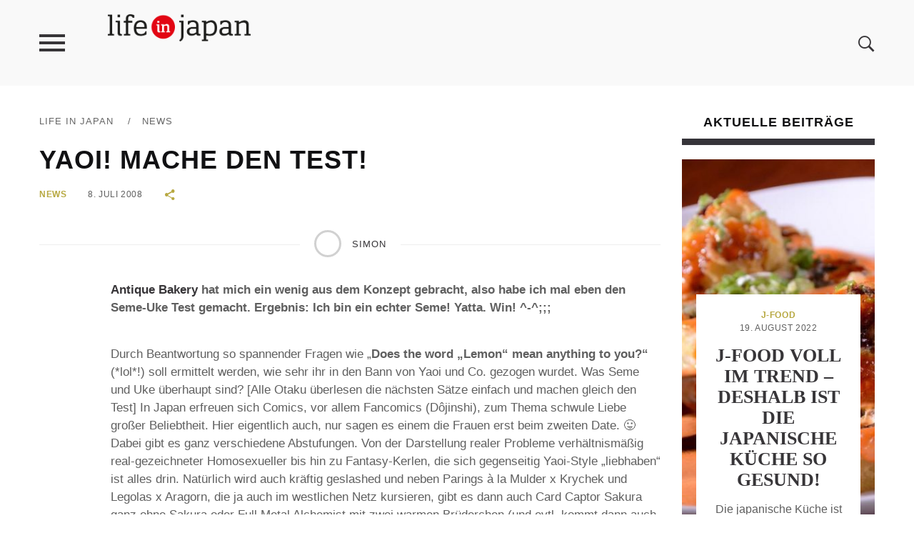

--- FILE ---
content_type: text/html; charset=UTF-8
request_url: https://www.lifeinjapan.de/yaoi-mache-den-test/
body_size: 15687
content:
<!DOCTYPE html>
<!--[if IE 6]>
<html id="ie6" lang="de-DE">
<![endif]-->
<!--[if IE 7]>
<html id="ie7" lang="de-DE">
<![endif]-->
<!--[if IE 8]>
<html id="ie8" lang="de-DE">
<![endif]-->
<!--[if !(IE 6) | !(IE 7) | !(IE 8)  ]><!-->
<html lang="de-DE">
<!--<![endif]-->
<head>
	<meta charset="UTF-8">
	<meta name="viewport" content="width=device-width">
	<link rel="profile" href="http://gmpg.org/xfn/11">
	<link rel="pingback" href="https://www.lifeinjapan.de/xmlrpc.php">
	<!--[if lt IE 9]>
	<script src="https://www.lifeinjapan.de/wp-content/themes/verse/js/html5.js"></script>
	<![endif]-->
	<script>ajax_url = 'https://www.lifeinjapan.de/wp-admin/admin-ajax.php';</script>
	<meta name='robots' content='index, follow, max-image-preview:large, max-snippet:-1, max-video-preview:-1' />

	<!-- This site is optimized with the Yoast SEO plugin v22.8 - https://yoast.com/wordpress/plugins/seo/ -->
	<title>Yaoi! Mache den Test! - Life in Japan</title>
	<meta name="description" content="Antique Bakery hat mich ein wenig aus dem Konzept gebracht, also habe ich mal eben den Seme-Uke Test gemacht. Ergebnis: Ich bin ein echter Seme! Yatta." />
	<link rel="canonical" href="https://www.lifeinjapan.de/yaoi-mache-den-test/" />
	<meta property="og:locale" content="de_DE" />
	<meta property="og:type" content="article" />
	<meta property="og:title" content="Yaoi! Mache den Test! - Life in Japan" />
	<meta property="og:description" content="Antique Bakery hat mich ein wenig aus dem Konzept gebracht, also habe ich mal eben den Seme-Uke Test gemacht. Ergebnis: Ich bin ein echter Seme! Yatta." />
	<meta property="og:url" content="https://www.lifeinjapan.de/yaoi-mache-den-test/" />
	<meta property="og:site_name" content="Life in Japan" />
	<meta property="article:published_time" content="2008-07-08T19:56:06+00:00" />
	<meta property="article:modified_time" content="2022-11-11T09:40:52+00:00" />
	<meta name="author" content="Simon" />
	<meta name="twitter:label1" content="Verfasst von" />
	<meta name="twitter:data1" content="Simon" />
	<meta name="twitter:label2" content="Geschätzte Lesezeit" />
	<meta name="twitter:data2" content="1 Minute" />
	<script type="application/ld+json" class="yoast-schema-graph">{"@context":"https://schema.org","@graph":[{"@type":"WebPage","@id":"https://www.lifeinjapan.de/yaoi-mache-den-test/","url":"https://www.lifeinjapan.de/yaoi-mache-den-test/","name":"Yaoi! Mache den Test! - Life in Japan","isPartOf":{"@id":"https://www.lifeinjapan.de/#website"},"datePublished":"2008-07-08T19:56:06+00:00","dateModified":"2022-11-11T09:40:52+00:00","author":{"@id":"https://www.lifeinjapan.de/#/schema/person/8b24c59f61dfa00de0d921000ffabd84"},"description":"Antique Bakery hat mich ein wenig aus dem Konzept gebracht, also habe ich mal eben den Seme-Uke Test gemacht. Ergebnis: Ich bin ein echter Seme! Yatta.","breadcrumb":{"@id":"https://www.lifeinjapan.de/yaoi-mache-den-test/#breadcrumb"},"inLanguage":"de-DE","potentialAction":[{"@type":"ReadAction","target":["https://www.lifeinjapan.de/yaoi-mache-den-test/"]}]},{"@type":"BreadcrumbList","@id":"https://www.lifeinjapan.de/yaoi-mache-den-test/#breadcrumb","itemListElement":[{"@type":"ListItem","position":1,"name":"Startseite","item":"https://www.lifeinjapan.de/"},{"@type":"ListItem","position":2,"name":"Yaoi! Mache den Test!"}]},{"@type":"WebSite","@id":"https://www.lifeinjapan.de/#website","url":"https://www.lifeinjapan.de/","name":"Life in Japan","description":"Für Otaku und solche, die es werden wollen","potentialAction":[{"@type":"SearchAction","target":{"@type":"EntryPoint","urlTemplate":"https://www.lifeinjapan.de/?s={search_term_string}"},"query-input":"required name=search_term_string"}],"inLanguage":"de-DE"},{"@type":"Person","@id":"https://www.lifeinjapan.de/#/schema/person/8b24c59f61dfa00de0d921000ffabd84","name":"Simon","image":{"@type":"ImageObject","inLanguage":"de-DE","@id":"https://www.lifeinjapan.de/#/schema/person/image/","url":"https://secure.gravatar.com/avatar/c76f12758503b8939324cb8f02225cd2?s=96&d=mm&r=g","contentUrl":"https://secure.gravatar.com/avatar/c76f12758503b8939324cb8f02225cd2?s=96&d=mm&r=g","caption":"Simon"},"sameAs":["http://"],"url":"https://www.lifeinjapan.de/author/admin/"}]}</script>
	<!-- / Yoast SEO plugin. -->


<link rel="alternate" type="application/rss+xml" title="Life in Japan &raquo; Feed" href="https://www.lifeinjapan.de/feed/" />
<link rel="alternate" type="application/rss+xml" title="Life in Japan &raquo; Kommentar-Feed" href="https://www.lifeinjapan.de/feed/" />
<link rel="alternate" type="application/rss+xml" title="Life in Japan &raquo; Yaoi! Mache den Test! Kommentar-Feed" href="https://www.lifeinjapan.de/yaoi-mache-den-test/feed/" />
<script type="text/javascript">
/* <![CDATA[ */
window._wpemojiSettings = {"baseUrl":"https:\/\/s.w.org\/images\/core\/emoji\/14.0.0\/72x72\/","ext":".png","svgUrl":"https:\/\/s.w.org\/images\/core\/emoji\/14.0.0\/svg\/","svgExt":".svg","source":{"concatemoji":"https:\/\/www.lifeinjapan.de\/wp-includes\/js\/wp-emoji-release.min.js?ver=6.4.7"}};
/*! This file is auto-generated */
!function(i,n){var o,s,e;function c(e){try{var t={supportTests:e,timestamp:(new Date).valueOf()};sessionStorage.setItem(o,JSON.stringify(t))}catch(e){}}function p(e,t,n){e.clearRect(0,0,e.canvas.width,e.canvas.height),e.fillText(t,0,0);var t=new Uint32Array(e.getImageData(0,0,e.canvas.width,e.canvas.height).data),r=(e.clearRect(0,0,e.canvas.width,e.canvas.height),e.fillText(n,0,0),new Uint32Array(e.getImageData(0,0,e.canvas.width,e.canvas.height).data));return t.every(function(e,t){return e===r[t]})}function u(e,t,n){switch(t){case"flag":return n(e,"\ud83c\udff3\ufe0f\u200d\u26a7\ufe0f","\ud83c\udff3\ufe0f\u200b\u26a7\ufe0f")?!1:!n(e,"\ud83c\uddfa\ud83c\uddf3","\ud83c\uddfa\u200b\ud83c\uddf3")&&!n(e,"\ud83c\udff4\udb40\udc67\udb40\udc62\udb40\udc65\udb40\udc6e\udb40\udc67\udb40\udc7f","\ud83c\udff4\u200b\udb40\udc67\u200b\udb40\udc62\u200b\udb40\udc65\u200b\udb40\udc6e\u200b\udb40\udc67\u200b\udb40\udc7f");case"emoji":return!n(e,"\ud83e\udef1\ud83c\udffb\u200d\ud83e\udef2\ud83c\udfff","\ud83e\udef1\ud83c\udffb\u200b\ud83e\udef2\ud83c\udfff")}return!1}function f(e,t,n){var r="undefined"!=typeof WorkerGlobalScope&&self instanceof WorkerGlobalScope?new OffscreenCanvas(300,150):i.createElement("canvas"),a=r.getContext("2d",{willReadFrequently:!0}),o=(a.textBaseline="top",a.font="600 32px Arial",{});return e.forEach(function(e){o[e]=t(a,e,n)}),o}function t(e){var t=i.createElement("script");t.src=e,t.defer=!0,i.head.appendChild(t)}"undefined"!=typeof Promise&&(o="wpEmojiSettingsSupports",s=["flag","emoji"],n.supports={everything:!0,everythingExceptFlag:!0},e=new Promise(function(e){i.addEventListener("DOMContentLoaded",e,{once:!0})}),new Promise(function(t){var n=function(){try{var e=JSON.parse(sessionStorage.getItem(o));if("object"==typeof e&&"number"==typeof e.timestamp&&(new Date).valueOf()<e.timestamp+604800&&"object"==typeof e.supportTests)return e.supportTests}catch(e){}return null}();if(!n){if("undefined"!=typeof Worker&&"undefined"!=typeof OffscreenCanvas&&"undefined"!=typeof URL&&URL.createObjectURL&&"undefined"!=typeof Blob)try{var e="postMessage("+f.toString()+"("+[JSON.stringify(s),u.toString(),p.toString()].join(",")+"));",r=new Blob([e],{type:"text/javascript"}),a=new Worker(URL.createObjectURL(r),{name:"wpTestEmojiSupports"});return void(a.onmessage=function(e){c(n=e.data),a.terminate(),t(n)})}catch(e){}c(n=f(s,u,p))}t(n)}).then(function(e){for(var t in e)n.supports[t]=e[t],n.supports.everything=n.supports.everything&&n.supports[t],"flag"!==t&&(n.supports.everythingExceptFlag=n.supports.everythingExceptFlag&&n.supports[t]);n.supports.everythingExceptFlag=n.supports.everythingExceptFlag&&!n.supports.flag,n.DOMReady=!1,n.readyCallback=function(){n.DOMReady=!0}}).then(function(){return e}).then(function(){var e;n.supports.everything||(n.readyCallback(),(e=n.source||{}).concatemoji?t(e.concatemoji):e.wpemoji&&e.twemoji&&(t(e.twemoji),t(e.wpemoji)))}))}((window,document),window._wpemojiSettings);
/* ]]> */
</script>
<style id='wp-emoji-styles-inline-css' type='text/css'>

	img.wp-smiley, img.emoji {
		display: inline !important;
		border: none !important;
		box-shadow: none !important;
		height: 1em !important;
		width: 1em !important;
		margin: 0 0.07em !important;
		vertical-align: -0.1em !important;
		background: none !important;
		padding: 0 !important;
	}
</style>
<link rel='stylesheet' id='wp-block-library-css' href='https://www.lifeinjapan.de/wp-includes/css/dist/block-library/style.min.css?ver=6.4.7' type='text/css' media='all' />
<style id='classic-theme-styles-inline-css' type='text/css'>
/*! This file is auto-generated */
.wp-block-button__link{color:#fff;background-color:#32373c;border-radius:9999px;box-shadow:none;text-decoration:none;padding:calc(.667em + 2px) calc(1.333em + 2px);font-size:1.125em}.wp-block-file__button{background:#32373c;color:#fff;text-decoration:none}
</style>
<style id='global-styles-inline-css' type='text/css'>
body{--wp--preset--color--black: #000000;--wp--preset--color--cyan-bluish-gray: #abb8c3;--wp--preset--color--white: #ffffff;--wp--preset--color--pale-pink: #f78da7;--wp--preset--color--vivid-red: #cf2e2e;--wp--preset--color--luminous-vivid-orange: #ff6900;--wp--preset--color--luminous-vivid-amber: #fcb900;--wp--preset--color--light-green-cyan: #7bdcb5;--wp--preset--color--vivid-green-cyan: #00d084;--wp--preset--color--pale-cyan-blue: #8ed1fc;--wp--preset--color--vivid-cyan-blue: #0693e3;--wp--preset--color--vivid-purple: #9b51e0;--wp--preset--gradient--vivid-cyan-blue-to-vivid-purple: linear-gradient(135deg,rgba(6,147,227,1) 0%,rgb(155,81,224) 100%);--wp--preset--gradient--light-green-cyan-to-vivid-green-cyan: linear-gradient(135deg,rgb(122,220,180) 0%,rgb(0,208,130) 100%);--wp--preset--gradient--luminous-vivid-amber-to-luminous-vivid-orange: linear-gradient(135deg,rgba(252,185,0,1) 0%,rgba(255,105,0,1) 100%);--wp--preset--gradient--luminous-vivid-orange-to-vivid-red: linear-gradient(135deg,rgba(255,105,0,1) 0%,rgb(207,46,46) 100%);--wp--preset--gradient--very-light-gray-to-cyan-bluish-gray: linear-gradient(135deg,rgb(238,238,238) 0%,rgb(169,184,195) 100%);--wp--preset--gradient--cool-to-warm-spectrum: linear-gradient(135deg,rgb(74,234,220) 0%,rgb(151,120,209) 20%,rgb(207,42,186) 40%,rgb(238,44,130) 60%,rgb(251,105,98) 80%,rgb(254,248,76) 100%);--wp--preset--gradient--blush-light-purple: linear-gradient(135deg,rgb(255,206,236) 0%,rgb(152,150,240) 100%);--wp--preset--gradient--blush-bordeaux: linear-gradient(135deg,rgb(254,205,165) 0%,rgb(254,45,45) 50%,rgb(107,0,62) 100%);--wp--preset--gradient--luminous-dusk: linear-gradient(135deg,rgb(255,203,112) 0%,rgb(199,81,192) 50%,rgb(65,88,208) 100%);--wp--preset--gradient--pale-ocean: linear-gradient(135deg,rgb(255,245,203) 0%,rgb(182,227,212) 50%,rgb(51,167,181) 100%);--wp--preset--gradient--electric-grass: linear-gradient(135deg,rgb(202,248,128) 0%,rgb(113,206,126) 100%);--wp--preset--gradient--midnight: linear-gradient(135deg,rgb(2,3,129) 0%,rgb(40,116,252) 100%);--wp--preset--font-size--small: 13px;--wp--preset--font-size--medium: 20px;--wp--preset--font-size--large: 36px;--wp--preset--font-size--x-large: 42px;--wp--preset--spacing--20: 0.44rem;--wp--preset--spacing--30: 0.67rem;--wp--preset--spacing--40: 1rem;--wp--preset--spacing--50: 1.5rem;--wp--preset--spacing--60: 2.25rem;--wp--preset--spacing--70: 3.38rem;--wp--preset--spacing--80: 5.06rem;--wp--preset--shadow--natural: 6px 6px 9px rgba(0, 0, 0, 0.2);--wp--preset--shadow--deep: 12px 12px 50px rgba(0, 0, 0, 0.4);--wp--preset--shadow--sharp: 6px 6px 0px rgba(0, 0, 0, 0.2);--wp--preset--shadow--outlined: 6px 6px 0px -3px rgba(255, 255, 255, 1), 6px 6px rgba(0, 0, 0, 1);--wp--preset--shadow--crisp: 6px 6px 0px rgba(0, 0, 0, 1);}:where(.is-layout-flex){gap: 0.5em;}:where(.is-layout-grid){gap: 0.5em;}body .is-layout-flow > .alignleft{float: left;margin-inline-start: 0;margin-inline-end: 2em;}body .is-layout-flow > .alignright{float: right;margin-inline-start: 2em;margin-inline-end: 0;}body .is-layout-flow > .aligncenter{margin-left: auto !important;margin-right: auto !important;}body .is-layout-constrained > .alignleft{float: left;margin-inline-start: 0;margin-inline-end: 2em;}body .is-layout-constrained > .alignright{float: right;margin-inline-start: 2em;margin-inline-end: 0;}body .is-layout-constrained > .aligncenter{margin-left: auto !important;margin-right: auto !important;}body .is-layout-constrained > :where(:not(.alignleft):not(.alignright):not(.alignfull)){max-width: var(--wp--style--global--content-size);margin-left: auto !important;margin-right: auto !important;}body .is-layout-constrained > .alignwide{max-width: var(--wp--style--global--wide-size);}body .is-layout-flex{display: flex;}body .is-layout-flex{flex-wrap: wrap;align-items: center;}body .is-layout-flex > *{margin: 0;}body .is-layout-grid{display: grid;}body .is-layout-grid > *{margin: 0;}:where(.wp-block-columns.is-layout-flex){gap: 2em;}:where(.wp-block-columns.is-layout-grid){gap: 2em;}:where(.wp-block-post-template.is-layout-flex){gap: 1.25em;}:where(.wp-block-post-template.is-layout-grid){gap: 1.25em;}.has-black-color{color: var(--wp--preset--color--black) !important;}.has-cyan-bluish-gray-color{color: var(--wp--preset--color--cyan-bluish-gray) !important;}.has-white-color{color: var(--wp--preset--color--white) !important;}.has-pale-pink-color{color: var(--wp--preset--color--pale-pink) !important;}.has-vivid-red-color{color: var(--wp--preset--color--vivid-red) !important;}.has-luminous-vivid-orange-color{color: var(--wp--preset--color--luminous-vivid-orange) !important;}.has-luminous-vivid-amber-color{color: var(--wp--preset--color--luminous-vivid-amber) !important;}.has-light-green-cyan-color{color: var(--wp--preset--color--light-green-cyan) !important;}.has-vivid-green-cyan-color{color: var(--wp--preset--color--vivid-green-cyan) !important;}.has-pale-cyan-blue-color{color: var(--wp--preset--color--pale-cyan-blue) !important;}.has-vivid-cyan-blue-color{color: var(--wp--preset--color--vivid-cyan-blue) !important;}.has-vivid-purple-color{color: var(--wp--preset--color--vivid-purple) !important;}.has-black-background-color{background-color: var(--wp--preset--color--black) !important;}.has-cyan-bluish-gray-background-color{background-color: var(--wp--preset--color--cyan-bluish-gray) !important;}.has-white-background-color{background-color: var(--wp--preset--color--white) !important;}.has-pale-pink-background-color{background-color: var(--wp--preset--color--pale-pink) !important;}.has-vivid-red-background-color{background-color: var(--wp--preset--color--vivid-red) !important;}.has-luminous-vivid-orange-background-color{background-color: var(--wp--preset--color--luminous-vivid-orange) !important;}.has-luminous-vivid-amber-background-color{background-color: var(--wp--preset--color--luminous-vivid-amber) !important;}.has-light-green-cyan-background-color{background-color: var(--wp--preset--color--light-green-cyan) !important;}.has-vivid-green-cyan-background-color{background-color: var(--wp--preset--color--vivid-green-cyan) !important;}.has-pale-cyan-blue-background-color{background-color: var(--wp--preset--color--pale-cyan-blue) !important;}.has-vivid-cyan-blue-background-color{background-color: var(--wp--preset--color--vivid-cyan-blue) !important;}.has-vivid-purple-background-color{background-color: var(--wp--preset--color--vivid-purple) !important;}.has-black-border-color{border-color: var(--wp--preset--color--black) !important;}.has-cyan-bluish-gray-border-color{border-color: var(--wp--preset--color--cyan-bluish-gray) !important;}.has-white-border-color{border-color: var(--wp--preset--color--white) !important;}.has-pale-pink-border-color{border-color: var(--wp--preset--color--pale-pink) !important;}.has-vivid-red-border-color{border-color: var(--wp--preset--color--vivid-red) !important;}.has-luminous-vivid-orange-border-color{border-color: var(--wp--preset--color--luminous-vivid-orange) !important;}.has-luminous-vivid-amber-border-color{border-color: var(--wp--preset--color--luminous-vivid-amber) !important;}.has-light-green-cyan-border-color{border-color: var(--wp--preset--color--light-green-cyan) !important;}.has-vivid-green-cyan-border-color{border-color: var(--wp--preset--color--vivid-green-cyan) !important;}.has-pale-cyan-blue-border-color{border-color: var(--wp--preset--color--pale-cyan-blue) !important;}.has-vivid-cyan-blue-border-color{border-color: var(--wp--preset--color--vivid-cyan-blue) !important;}.has-vivid-purple-border-color{border-color: var(--wp--preset--color--vivid-purple) !important;}.has-vivid-cyan-blue-to-vivid-purple-gradient-background{background: var(--wp--preset--gradient--vivid-cyan-blue-to-vivid-purple) !important;}.has-light-green-cyan-to-vivid-green-cyan-gradient-background{background: var(--wp--preset--gradient--light-green-cyan-to-vivid-green-cyan) !important;}.has-luminous-vivid-amber-to-luminous-vivid-orange-gradient-background{background: var(--wp--preset--gradient--luminous-vivid-amber-to-luminous-vivid-orange) !important;}.has-luminous-vivid-orange-to-vivid-red-gradient-background{background: var(--wp--preset--gradient--luminous-vivid-orange-to-vivid-red) !important;}.has-very-light-gray-to-cyan-bluish-gray-gradient-background{background: var(--wp--preset--gradient--very-light-gray-to-cyan-bluish-gray) !important;}.has-cool-to-warm-spectrum-gradient-background{background: var(--wp--preset--gradient--cool-to-warm-spectrum) !important;}.has-blush-light-purple-gradient-background{background: var(--wp--preset--gradient--blush-light-purple) !important;}.has-blush-bordeaux-gradient-background{background: var(--wp--preset--gradient--blush-bordeaux) !important;}.has-luminous-dusk-gradient-background{background: var(--wp--preset--gradient--luminous-dusk) !important;}.has-pale-ocean-gradient-background{background: var(--wp--preset--gradient--pale-ocean) !important;}.has-electric-grass-gradient-background{background: var(--wp--preset--gradient--electric-grass) !important;}.has-midnight-gradient-background{background: var(--wp--preset--gradient--midnight) !important;}.has-small-font-size{font-size: var(--wp--preset--font-size--small) !important;}.has-medium-font-size{font-size: var(--wp--preset--font-size--medium) !important;}.has-large-font-size{font-size: var(--wp--preset--font-size--large) !important;}.has-x-large-font-size{font-size: var(--wp--preset--font-size--x-large) !important;}
.wp-block-navigation a:where(:not(.wp-element-button)){color: inherit;}
:where(.wp-block-post-template.is-layout-flex){gap: 1.25em;}:where(.wp-block-post-template.is-layout-grid){gap: 1.25em;}
:where(.wp-block-columns.is-layout-flex){gap: 2em;}:where(.wp-block-columns.is-layout-grid){gap: 2em;}
.wp-block-pullquote{font-size: 1.5em;line-height: 1.6;}
</style>
<link rel='stylesheet' id='wp-pagenavi-css' href='https://www.lifeinjapan.de/wp-content/plugins/wp-pagenavi/pagenavi-css.css?ver=2.70' type='text/css' media='all' />
<link rel='stylesheet' id='verse-reset-css' href='https://www.lifeinjapan.de/wp-content/themes/verse/css/reset.css?ver=6.4.7' type='text/css' media='all' />
<link rel='stylesheet' id='verse-common-css' href='https://www.lifeinjapan.de/wp-content/themes/verse/css/common.css?ver=6.4.7' type='text/css' media='all' />
<link rel='stylesheet' id='verse-lightbox-css' href='https://www.lifeinjapan.de/wp-content/themes/verse/css/lightbox.css?ver=6.4.7' type='text/css' media='all' />
<link rel='stylesheet' id='verse-menu-css' href='https://www.lifeinjapan.de/wp-content/themes/verse/css/menu.css?ver=6.4.7' type='text/css' media='all' />
<link rel='stylesheet' id='verse-animations-css' href='https://www.lifeinjapan.de/wp-content/themes/verse/css/animations.css?ver=6.4.7' type='text/css' media='all' />
<link rel='stylesheet' id='ionicons-css' href='https://www.lifeinjapan.de/wp-content/themes/verse/css/ionicons/ionicons.min.css?ver=6.4.7' type='text/css' media='all' />
<link rel='stylesheet' id='verse-style-css' href='https://www.lifeinjapan.de/wp-content/themes/verse/style.css?ver=6.4.7' type='text/css' media='all' />
<style id='verse-style-inline-css' type='text/css'>
.date{
display:none;
}

#header .logo {
    padding-top: 25px;
}

.entry-footer-social .list {
    display: none;
}
</style>
<link rel='stylesheet' id='fancybox-css' href='https://www.lifeinjapan.de/wp-content/plugins/easy-fancybox/fancybox/1.5.4/jquery.fancybox.min.css?ver=6.4.7' type='text/css' media='screen' />
<style id='fancybox-inline-css' type='text/css'>
#fancybox-outer{background:#ffffff}#fancybox-content{background:#ffffff;border-color:#ffffff;color:#000000;}#fancybox-title,#fancybox-title-float-main{color:#fff}
</style>
<link rel='stylesheet' id='borlabs-cookie-css' href='https://www.lifeinjapan.de/wp-content/cache/borlabs-cookie/borlabs-cookie_1_de.css?ver=2.1.15-27' type='text/css' media='all' />
<script type="text/javascript" src="https://www.lifeinjapan.de/wp-includes/js/jquery/jquery.min.js?ver=3.7.1" id="jquery-core-js"></script>
<script type="text/javascript" src="https://www.lifeinjapan.de/wp-includes/js/jquery/jquery-migrate.min.js?ver=3.4.1" id="jquery-migrate-js"></script>
<link rel="https://api.w.org/" href="https://www.lifeinjapan.de/wp-json/" /><link rel="alternate" type="application/json" href="https://www.lifeinjapan.de/wp-json/wp/v2/posts/341" /><link rel="EditURI" type="application/rsd+xml" title="RSD" href="https://www.lifeinjapan.de/xmlrpc.php?rsd" />
<meta name="generator" content="WordPress 6.4.7" />
<link rel='shortlink' href='https://www.lifeinjapan.de/?p=341' />
<link rel="alternate" type="application/json+oembed" href="https://www.lifeinjapan.de/wp-json/oembed/1.0/embed?url=https%3A%2F%2Fwww.lifeinjapan.de%2Fyaoi-mache-den-test%2F" />
<link rel="alternate" type="text/xml+oembed" href="https://www.lifeinjapan.de/wp-json/oembed/1.0/embed?url=https%3A%2F%2Fwww.lifeinjapan.de%2Fyaoi-mache-den-test%2F&#038;format=xml" />
<style type="text/css">.broken_link, a.broken_link {
	text-decoration: line-through;
}</style>	
</head>

<body class="post-template-default single single-post postid-341 single-format-standard">	
	
	<aside class="vertical-side">
		<div class="close-menu"><i class="icon ion-close"></i></div>
		
		<nav class="vertical-menu">
			<div class="menu-menneu-container"><ul id="menu-menneu" class="menu"><li id="menu-item-4128" class="menu-item menu-item-type-taxonomy menu-item-object-category current-post-ancestor current-menu-parent current-post-parent menu-item-4128"><a href="https://www.lifeinjapan.de/news/">News</a></li>
<li id="menu-item-4129" class="menu-item menu-item-type-taxonomy menu-item-object-category menu-item-4129"><a href="https://www.lifeinjapan.de/reise/">Reise</a></li>
<li id="menu-item-4126" class="menu-item menu-item-type-taxonomy menu-item-object-category menu-item-has-children menu-item-4126"><a href="https://www.lifeinjapan.de/kultur/">Kultur</a>
<ul class="sub-menu">
	<li id="menu-item-4127" class="menu-item menu-item-type-taxonomy menu-item-object-category menu-item-4127"><a href="https://www.lifeinjapan.de/kultur/kunst/">Kunst</a></li>
	<li id="menu-item-4124" class="menu-item menu-item-type-taxonomy menu-item-object-category menu-item-4124"><a href="https://www.lifeinjapan.de/kultur/entertainment/">Entertainment</a></li>
</ul>
</li>
<li id="menu-item-4130" class="menu-item menu-item-type-taxonomy menu-item-object-category menu-item-4130"><a href="https://www.lifeinjapan.de/gesellschaft/">Gesellschaft</a></li>
<li id="menu-item-4125" class="menu-item menu-item-type-taxonomy menu-item-object-category menu-item-4125"><a href="https://www.lifeinjapan.de/japanische-kueche/">J-Food</a></li>
<li id="menu-item-4123" class="menu-item menu-item-type-taxonomy menu-item-object-category menu-item-4123"><a href="https://www.lifeinjapan.de/100-woerter-japanisch/">100 Wörter Japanisch</a></li>
</ul></div>		</nav>
		
			</aside>
		<section id="container" class="container">	
				
		<header id="header" class="main-header">
			<div class="header-wrap inner-wrap clearfix">	
				
					<div class="menu-handler">
						<i class="icon ion-android-menu"></i>
					</div>
				
					<div class="logo">			
													
							<a href="https://www.lifeinjapan.de/" title="Life in Japan">
								<img src="https://www.lifeinjapan.de/wp-content/uploads/2016/06/lifeinjapan.png" alt="Life in Japan" />
							</a>
								
							
					</div>
								
					<div class="search">
						<div class="icn">
							<i class="icon ion-ios-search-strong"></i>
						</div>
						
						<div class="search-overlay">    
							<div class="inner-wrap">
								<form method="get" id="searchform" class="search-form" action="https://www.lifeinjapan.de/">
	<div class="wrap">
		 <input type="search" name="s" id="s" value="Suchbegriff..." onblur="if( this.value=='' )this.value='Suchbegriff...'" onfocus="if( this.value=='Suchbegriff...' )this.value=''" />
		<a href="#" class="close">x</a>	
	</div>
	<button id="search-submit" class="button" value="" >Suche</button>
</form>	
							
							</div>						
						</div>						
					</div>
				
					<div class="menu-section">
						<nav class="top-menu clearfix">		
													</nav>	
					</div>
				
			</div>					
		</header>
		
		<div class="content-section single-content wide-content single-5">	
	<div class="inner-wrap">
		<div class="content-870">
			<div class="breadcrumb"><a href="https://www.lifeinjapan.de/">Life in Japan</a> <span class="sep">&#47;</span><a href="https://www.lifeinjapan.de/news/" rel="category tag">News</a></div>				
			<div class="entry-header single-entry-title">
					
				<h1 class="entry-title alt">Yaoi! Mache den Test!</h1>
			
				<div class="section-wrap">
					
					<div class="entry-meta">
						<div class="post-categories"><a href="https://www.lifeinjapan.de/news/">News</a></div>						<span class="date">8. Juli 2008</span>
										
						<div class="share share-inline">
							<a class="share-link" href="#"><i class="icon ion-android-share-alt"></i></a><div class="share-box"><a class="twitter" href="http://twitter.com/home?status=Yaoi%21+Mache+den+Test%21+https%3A%2F%2Fwww.lifeinjapan.de%2Fyaoi-mache-den-test%2F" target="_blank"><i class="icon ion-social-twitter"></i></a><a class="facebook" href="http://facebook.com/share.php?u=https%3A%2F%2Fwww.lifeinjapan.de%2Fyaoi-mache-den-test%2F&#038;t=Yaoi%21+Mache+den+Test%21" target="_blank"><i class="icon ion-social-facebook"></i></a></div>							
						</div>
					</div>
				</div>
					
			</div>
					
						
			<div class="entry-author">
				<div class="author-wrap">
					<span class="author-inner">
					<img alt='' src='https://secure.gravatar.com/avatar/c76f12758503b8939324cb8f02225cd2?s=40&#038;d=mm&#038;r=g' srcset='https://secure.gravatar.com/avatar/c76f12758503b8939324cb8f02225cd2?s=80&#038;d=mm&#038;r=g 2x' class='avatar avatar-40 photo' height='40' width='40' decoding='async'/>					<a href="https://www.lifeinjapan.de/author/admin/" title="Beiträge von Simon" rel="author">Simon</a>					</span>
				</div>
			</div>
					
							
			<div class="entry-content">
				<span id="hinweistitlewrapper" style="display:block;position:relative; padding-right:55px; "><span class="title"><p><strong><a href="https://www.lifeinjapan.de/antique-bakery/">Antique Bakery</a> hat mich ein wenig aus dem Konzept gebracht, also habe ich mal eben den Seme-Uke Test gemacht. Ergebnis: Ich bin ein echter Seme! Yatta. Win! ^-^;;;</strong></p>
<p>Durch Beantwortung so spannender Fragen wie &#8222;<strong>Does the word &#8222;Lemon&#8220; mean anything to you?&#8220;</strong> (*lol*!) soll ermittelt werden, wie sehr ihr in den Bann von Yaoi und Co. gezogen wurdet. Was Seme und Uke überhaupt sind? [Alle Otaku überlesen die nächsten Sätze einfach und machen gleich den Test] In Japan erfreuen sich Comics, vor allem Fancomics (Dôjinshi), zum Thema schwule Liebe großer Beliebtheit. Hier eigentlich auch, nur sagen es einem die Frauen erst beim zweiten Date. 😛 Dabei gibt es ganz verschiedene Abstufungen. Von der Darstellung realer Probleme verhältnismäßig real-gezeichneter Homosexueller bis hin zu Fantasy-Kerlen, die sich gegenseitig Yaoi-Style &#8222;liebhaben&#8220; ist alles drin. Natürlich wird auch kräftig geslashed und neben Parings à la Mulder x Krychek und Legolas x Aragorn, die ja auch im westlichen Netz kursieren, gibt es dann auch Card Captor Sakura ganz ohne Sakura oder Full Metal Alchemist mit zwei warmen Brüderchen (und evtl. kommt dann auch noch Mustang, der alte Hengst, hinzu). Offengestanden ist das auch ungefähr mein Kenntnisstand. Ich hatte mal versucht, offen zu sein und habe ein paar Dôjinshi aus der entsprechenden Ecke gekauft. Legolas und Aragorn waren auf dem Cover. Inhalt super-romantisch, toll gezeichnet &#8211; Frodo x Sam. Es gibt Dinge, die möchte man gar nicht wissen. T-T</p><div style="text-align:center; margin: 10px auto;"><script async src="//pagead2.googlesyndication.com/pagead/js/adsbygoogle.js"></script>
<!-- Lifeinjapan responsive im Text -->
<ins class="adsbygoogle"
     style="display:block"
     data-ad-client="ca-pub-3743677991142659"
     data-ad-slot="4962889521"
     data-ad-format="auto"></ins>
<script>
(adsbygoogle = window.adsbygoogle || []).push({});
</script></div>
<p>Macht auch den Test und berichtet mir, von euren Ergebnissen! 🙂</p>
</span>				<small id='hinweiszubeitrag' style="display:block; white-space: nowrap; font-size:12px; line-height: 12px; text-align:right; position:absolute; top:0; right:0;"></small>
			</span>							</div>
			
						
			<div class="entry-footer section">
				<div class="entry-footer-social section">
					<ul class="list"><li class="fb"><a href="http://facebook.com/share.php?u=https%3A%2F%2Fwww.lifeinjapan.de%2Fyaoi-mache-den-test%2F&#038;t=Yaoi%21+Mache+den+Test%21" target="_blank"><i class="icon ion-social-facebook"></i></a></li><li class="twitter"><a href="http://twitter.com/home?status=Yaoi%21+Mache+den+Test%21+https%3A%2F%2Fwww.lifeinjapan.de%2Fyaoi-mache-den-test%2F" target="_blank"><i class="icon ion-social-twitter"></i></a></li><li class="gplus"><a href="https://plus.google.com/share?url=https%3A%2F%2Fwww.lifeinjapan.de%2Fyaoi-mache-den-test%2F&#038;t=Yaoi%21+Mache+den+Test%21" target="_blank"><i class="icon ion-social-googleplus"></i></a></li><li class="pinterest"><a href="http://pinterest.com/pin/create/button/?url=https%3A%2F%2Fwww.lifeinjapan.de%2Fyaoi-mache-den-test%2F&#038;media=&#038;description=Yaoi%21+Mache+den+Test%21" target="_blank"><i class="icon ion-social-pinterest"></i></a></li></ul>	
				</div>
						
				<div class="entry-tags tagcloud"><div class="title">Tags</div><div class="tags"><a href="https://www.lifeinjapan.de/tag/umfragen/" rel="tag">Umfragen</a> <a href="https://www.lifeinjapan.de/tag/yaoi/" rel="tag">Yaoi</a></div></div>			</div>
								<div class="post-nav section">													
						<div class="prev-post"><i class="icon ion-arrow-left-c"></i><a href="https://www.lifeinjapan.de/antique-bakery/" rel="prev">Antique Bakery</a></div>	
						<div class="next-post"><a href="https://www.lifeinjapan.de/world-destruction/" rel="next">World Destruction</a><i class="icon ion-arrow-right-c"></i></div>					</div>				
		</div>
		 
<div class="sidebar">
	<div id="verse_widget_post_list2-2" class="widget widget-list1 widget-list2"><div class="widget-title"><h4 class="alt">Aktuelle Beiträge</h4></div>			<ul class="item-list">						<li class="item-feat">
							<div class="thumb thumb-overlay">
								<a href="https://www.lifeinjapan.de/j-food-voll-im-trend-deshalb-ist-die-japanische-kueche-so-gesund/"><img width="570" height="570" src="https://www.lifeinjapan.de/wp-content/uploads/2022/08/essen-570x570.jpg" class="attachment-wt570_570 size-wt570_570 wp-post-image" alt="" decoding="async" fetchpriority="high" srcset="https://www.lifeinjapan.de/wp-content/uploads/2022/08/essen-570x570.jpg 570w, https://www.lifeinjapan.de/wp-content/uploads/2022/08/essen-150x150.jpg 150w, https://www.lifeinjapan.de/wp-content/uploads/2022/08/essen-370x370.jpg 370w, https://www.lifeinjapan.de/wp-content/uploads/2022/08/essen-100x100.jpg 100w" sizes="(max-width: 570px) 100vw, 570px" /></a>
							</div>
							
							<div class="post-info">
								<div class="entry-meta">
									<div class="post-categories"><a href="https://www.lifeinjapan.de/japanische-kueche/">J-Food</a></div>									<span class="date">19. August 2022</span>	
								</div>
								
								<h3><a href="https://www.lifeinjapan.de/j-food-voll-im-trend-deshalb-ist-die-japanische-kueche-so-gesund/">J-Food voll im Trend – deshalb ist die japanische Küche so gesund!</a></h3>
								<div class="entry-excerpt">
									<p>
										Die japanische Küche ist nicht nur sehr köstlich, sondern stellt&hellip;									</p>
								</div>
					
																		
							</div>	
						</li>					
					<li class="item-post">					
													<div class="thumb">
								<a href="https://www.lifeinjapan.de/arbeiten-im-ausland-gruende-und-ideen/"><img width="100" height="100" src="https://www.lifeinjapan.de/wp-content/uploads/2022/01/tokio-100x100.jpg" class="attachment-wt100_100 size-wt100_100 wp-post-image" alt="" decoding="async" srcset="https://www.lifeinjapan.de/wp-content/uploads/2022/01/tokio-100x100.jpg 100w, https://www.lifeinjapan.de/wp-content/uploads/2022/01/tokio-150x150.jpg 150w, https://www.lifeinjapan.de/wp-content/uploads/2022/01/tokio-370x370.jpg 370w" sizes="(max-width: 100px) 100vw, 100px" /></a>
							</div>
							
						
						<div class="entry-right">
							<div class="entry-meta">	
								<div class="post-categories"><a href="https://www.lifeinjapan.de/news/">News</a></div>								
								<span class="date">24. Januar 2022</span>														
							</div>
							<h5><a href="https://www.lifeinjapan.de/arbeiten-im-ausland-gruende-und-ideen/">Arbeiten im Ausland – Gründe und Ideen</a></h5>
													</div>
					</li>					
					<li class="item-post">					
													<div class="thumb">
								<a href="https://www.lifeinjapan.de/arbeiterkultur-rund-um-den-globus-interessante-unterschiede-sind-mit-einem-blick-nach-fernost-vorhanden/"><img width="100" height="100" src="https://www.lifeinjapan.de/wp-content/uploads/2021/01/japan-100x100.jpg" class="attachment-wt100_100 size-wt100_100 wp-post-image" alt="" decoding="async" loading="lazy" srcset="https://www.lifeinjapan.de/wp-content/uploads/2021/01/japan-100x100.jpg 100w, https://www.lifeinjapan.de/wp-content/uploads/2021/01/japan-150x150.jpg 150w, https://www.lifeinjapan.de/wp-content/uploads/2021/01/japan-370x370.jpg 370w" sizes="(max-width: 100px) 100vw, 100px" /></a>
							</div>
							
						
						<div class="entry-right">
							<div class="entry-meta">	
								<div class="post-categories"><a href="https://www.lifeinjapan.de/gesellschaft/">Gesellschaft</a></div>								
								<span class="date">12. Januar 2021</span>														
							</div>
							<h5><a href="https://www.lifeinjapan.de/arbeiterkultur-rund-um-den-globus-interessante-unterschiede-sind-mit-einem-blick-nach-fernost-vorhanden/">Arbeiterkultur rund um den Globus: Interessante Unterschiede sind mit einem Blick nach Fernost vorhanden</a></h5>
													</div>
					</li>					
					<li class="item-post">					
													<div class="thumb">
								<a href="https://www.lifeinjapan.de/ein-besonderes-stueck-manga-geschichte-one-piece/"><img width="100" height="100" src="https://www.lifeinjapan.de/wp-content/uploads/2017/11/op1-100x100.jpg" class="attachment-wt100_100 size-wt100_100 wp-post-image" alt="Ein besonderes Stück Manga-Geschichte: One Piece" decoding="async" loading="lazy" srcset="https://www.lifeinjapan.de/wp-content/uploads/2017/11/op1-100x100.jpg 100w, https://www.lifeinjapan.de/wp-content/uploads/2017/11/op1-150x150.jpg 150w, https://www.lifeinjapan.de/wp-content/uploads/2017/11/op1-570x570.jpg 570w, https://www.lifeinjapan.de/wp-content/uploads/2017/11/op1-370x370.jpg 370w" sizes="(max-width: 100px) 100vw, 100px" /></a>
							</div>
							
						
						<div class="entry-right">
							<div class="entry-meta">	
								<div class="post-categories"><a href="https://www.lifeinjapan.de/kultur/entertainment/">Entertainment</a></div>								
								<span class="date">8. November 2017</span>														
							</div>
							<h5><a href="https://www.lifeinjapan.de/ein-besonderes-stueck-manga-geschichte-one-piece/">Ein besonderes Stück Manga-Geschichte: One Piece</a></h5>
													</div>
					</li>					
					<li class="item-post">					
													<div class="thumb">
								<a href="https://www.lifeinjapan.de/hiroo-onoda-der-japanische-soldat-der-fast-30-jahre-im-dschungel-lebte/"><img width="100" height="100" src="https://www.lifeinjapan.de/wp-content/uploads/2017/11/Hiroo-Onoda-100x100.jpg" class="attachment-wt100_100 size-wt100_100 wp-post-image" alt="Hiroo Onoda – der japanische Soldat, der fast 30 Jahre im Dschungel lebte" decoding="async" loading="lazy" srcset="https://www.lifeinjapan.de/wp-content/uploads/2017/11/Hiroo-Onoda-100x100.jpg 100w, https://www.lifeinjapan.de/wp-content/uploads/2017/11/Hiroo-Onoda-150x150.jpg 150w, https://www.lifeinjapan.de/wp-content/uploads/2017/11/Hiroo-Onoda-570x570.jpg 570w, https://www.lifeinjapan.de/wp-content/uploads/2017/11/Hiroo-Onoda-370x370.jpg 370w" sizes="(max-width: 100px) 100vw, 100px" /></a>
							</div>
							
						
						<div class="entry-right">
							<div class="entry-meta">	
								<div class="post-categories"><a href="https://www.lifeinjapan.de/gesellschaft/">Gesellschaft</a></div>								
								<span class="date">6. November 2017</span>														
							</div>
							<h5><a href="https://www.lifeinjapan.de/hiroo-onoda-der-japanische-soldat-der-fast-30-jahre-im-dschungel-lebte/">Hiroo Onoda – der japanische Soldat, der fast 30 Jahre im Dschungel lebte</a></h5>
													</div>
					</li>			</ul></div></div><!-- /sidebar -->
			
	</div>
			<div class="related-posts related-std-posts related-style1 section">
			<div class="inner-wrap">
									<div class="section-title clearfix">
						<h3 class="alt">Auch interessant</h3>						
					</div>
							
				<div class="post-list thumb-posts">
									</div>			
			</div>	
		</div>	
		
	</div>	


	<footer id="footer">
		<div class="footer-widgets">
			<div class="inner-wrap">	
				
								
								
							</div>
		</div>
		
		<div class="footer-info">	
			<div class="inner-wrap">
				<div class="left">
					<strong>Copyright ©2016</strong> -lifeinjapan.de				</div>
				
				<div class="right">
					<a href="/impressum/">Impressum</a>|<a href="/datenschutzerklaerung/">Datenschutz</A>				</div>
				
				
			</div>	
		</div>
	</footer>
	</section><!-- /main -->
<script type="text/javascript">
		var els = document.querySelectorAll("h1.post-title");
		if (els.length<1) {
			var els = document.querySelectorAll("h1.entry-title");
			if (els.length<1) {
				var els = document.querySelectorAll("h1");
			}
		}
		if (els.length>0) {
			//els[0].appendChild( document.querySelector("#hinweistitlewrapper") );
			var h1_inner = els[0].innerHTML;
			var hinweis=document.querySelector("#hinweiszubeitrag").outerHTML;
			document.querySelector("#hinweistitlewrapper").removeChild( document.querySelector("#hinweiszubeitrag") );
			document.querySelector("#hinweistitlewrapper").id="hinweiscontentwrapper";//parentNode.removeChild(document.querySelector("#hinweistitlewrapper"));

			h1_inner = '<span id="hinweistitlewrapper" style="display:block;position:relative; padding-right:55px; "><span class="title">'+h1_inner+"</span>"+hinweis+"</span>";

			els[0].innerHTML=h1_inner;

		}

		</script><!--googleoff: all--><script id="BorlabsCookieBoxWrap" type="text/template"><div id="BorlabsCookieBox" class="BorlabsCookie">
    <div class="top-center" style="display: none;">
        <div class="_brlbs-box-wrap">
            <div class="_brlbs-box _brlbs-box-advanced">
                <div class="cookie-box">
                    <div class="container">
                        <div class="row">
                            <div class="col-12">
                                <div class="_brlbs-flex-center">
                                                                        <h3>Datenschutzeinstellungen</h3>
                                </div>
                                <p>Wir nutzen Cookies auf unserer Website. Einige von ihnen sind essenziell, während andere uns helfen, diese Website und Ihre Erfahrung zu verbessern.</p>
                                <ul><li>
                                            <label for="checkbox-essential" class="_brlbs-checkbox">
                                                Essenziell                                                <input id="checkbox-essential" type="checkbox" name="cookieGroup[]" value="essential" checked disabled data-borlabs-cookie-checkbox>
                                                <div class="_brlbs-checkbox-indicator"></div>
                                            </label>
                                        </li>
                                        <li>
                                            <label for="checkbox-statistics" class="_brlbs-checkbox">
                                                Statistiken                                                <input id="checkbox-statistics" type="checkbox" name="cookieGroup[]" value="statistics" data-borlabs-cookie-checkbox>
                                                <div class="_brlbs-checkbox-indicator"></div>
                                            </label>
                                        </li>
                                        <li>
                                            <label for="checkbox-marketing" class="_brlbs-checkbox">
                                                Marketing                                                <input id="checkbox-marketing" type="checkbox" name="cookieGroup[]" value="marketing" checked data-borlabs-cookie-checkbox>
                                                <div class="_brlbs-checkbox-indicator"></div>
                                            </label>
                                        </li>
                                        <li>
                                            <label for="checkbox-external-media" class="_brlbs-checkbox">
                                                Externe Medien                                                <input id="checkbox-external-media" type="checkbox" name="cookieGroup[]" value="external-media" checked data-borlabs-cookie-checkbox>
                                                <div class="_brlbs-checkbox-indicator"></div>
                                            </label>
                                        </li>
                                        </ul>                                <p class="_brlbs-accept"><a class="_brlbs-btn _brlbs-btn-accept-all cursor" data-cookie-accept-all>Alle akzeptieren</a></p>
                                <p class="_brlbs-accept"><a class="_brlbs-btn cursor" data-cookie-accept>Speichern</a></p>
                                                                                                <p class="_brlbs-manage"><a class="cursor" data-cookie-individual>Individuelle Datenschutzeinstellungen</a></p>
                                <p class="_brlbs-legal">
                                    <a class="cursor" data-cookie-individual>Cookie-Details</a><span class="_brlbs-separator"></span><a href="https://www.lifeinjapan.de/datenschutzerklaerung/">Datenschutzerklärung</a><span class="_brlbs-separator"></span><a href="https://www.lifeinjapan.de/impressum/">Impressum</a></p>
                            </div>
                        </div>
                    </div>
                </div>
                <div class="cookie-preference">
    <div class="container not-visible">
        <div class="row no-gutters">
            <div class="col-12">
                <div class="row no-gutters align-items-top">
                                        <div class="col-12">
                        <h3>Datenschutzeinstellungen</h3>
                        <p>Hier finden Sie eine Übersicht über alle verwendeten Cookies. Sie können Ihre Einwilligung zu ganzen Kategorien geben oder sich weitere Informationen anzeigen lassen und so nur bestimmte Cookies auswählen.</p>

                        <div class="row no-gutters align-items-center">
                            <div class="col-12 col-sm-7">
                                <p class="_brlbs-accept">
                                                                <a class="_brlbs-btn _brlbs-btn-accept-all cursor" data-cookie-accept-all>Alle akzeptieren</a>
                                                                <a class="_brlbs-btn cursor" data-cookie-accept>Speichern</a></p>
                            </div>
                            <div class="col-12 col-sm-5">
                                <p class="_brlbs-refuse">
                                    <a class="cursor" data-cookie-back>Zurück</a>                                </p>
                            </div>
                        </div>
                    </div>
                </div>
                <div data-cookie-accordion>
                                    <div class="bcac-item">
                        <div class="d-flex flex-row">
                            <div class="w-75">
                                <h4>Essenziell (1)</h4>
                            </div>
                            <div class="w-25 text-right">
                                                            </div>
                        </div>
                        <div class="d-block">
                            <p>Essenzielle Cookies ermöglichen grundlegende Funktionen und sind für die einwandfreie Funktion der Website erforderlich.</p>
                            <p class="text-center">
                                <a class="cursor d-block" data-cookie-accordion-target="essential">
                                    <span data-cookie-accordion-status="show">Cookie-Informationen anzeigen</span>
                                    <span data-cookie-accordion-status="hide" class="borlabs-hide">Cookie-Informationen ausblenden</span>
                                </a>
                            </p>
                        </div>

                        <div class="borlabs-hide" data-cookie-accordion-parent="essential">
                                                        <table>
                                                                <tr>
                                    <th>Name</th>
                                    <td>Borlabs Cookie</td>
                                </tr>
                                <tr>
                                    <th>Anbieter</th>
                                    <td>Eigentümer dieser Website</td>
                                </tr>
                                                                <tr>
                                    <th>Zweck</th>
                                    <td>Speichert die Einstellungen der Besucher, die in der Cookie Box von Borlabs Cookie ausgewählt wurden.</td>
                                </tr>
                                                                                                                                                                <tr>
                                    <th>Cookie Name</th>
                                    <td>borlabs-cookie</td>
                                </tr>
                                                                                                <tr>
                                    <th>Cookie Laufzeit</th>
                                    <td>1 Jahr</td>
                                </tr>
                                                            </table>
                                                    </div>
                    </div>
                                        <div class="bcac-item">
                        <div class="d-flex flex-row">
                            <div class="w-75">
                                <h4>Statistiken (1)</h4>
                            </div>
                            <div class="w-25 text-right">
                                                                <span class="_brlbs-btn-switch-status"><span>An</span><span>Aus</span></span>
                                <label for="borlabs-cookie-group-statistics" class="_brlbs-btn-switch">
                                    <input id="borlabs-cookie-group-statistics" type="checkbox" name="cookieGroup[]" value="statistics" data-borlabs-cookie-switch>
                                    <span class="_brlbs-slider"></span>
                                </label>
                                                            </div>
                        </div>
                        <div class="d-block">
                            <p>Statistik Cookies erfassen Informationen anonym. Diese Informationen helfen uns zu verstehen, wie unsere Besucher unsere Website nutzen.</p>
                            <p class="text-center">
                                <a class="cursor d-block" data-cookie-accordion-target="statistics">
                                    <span data-cookie-accordion-status="show">Cookie-Informationen anzeigen</span>
                                    <span data-cookie-accordion-status="hide" class="borlabs-hide">Cookie-Informationen ausblenden</span>
                                </a>
                            </p>
                        </div>

                        <div class="borlabs-hide" data-cookie-accordion-parent="statistics">
                                                        <table>
                                                                <tr>
                                    <th>Akzeptieren</th>
                                    <td>
                                        <label for="borlabs-cookie-google-analytics" class="_brlbs-btn-switch">
                                            <input id="borlabs-cookie-google-analytics" type="checkbox" data-cookie-group="statistics" name="cookies[statistics][]" value="google-analytics" data-borlabs-cookie-switch>
                                            <span class="_brlbs-slider"></span>
                                        </label>
                                        <span class="_brlbs-btn-switch-status"><span>An</span><span>Aus</span></span>
                                    </td>
                                </tr>
                                                                <tr>
                                    <th>Name</th>
                                    <td>Google Analytics</td>
                                </tr>
                                <tr>
                                    <th>Anbieter</th>
                                    <td>Google LLC</td>
                                </tr>
                                                                <tr>
                                    <th>Zweck</th>
                                    <td>Cookie von Google für Website-Analysen. Erzeugt statistische Daten darüber, wie der Besucher die Website nutzt.</td>
                                </tr>
                                                                                                <tr>
                                    <th>Datenschutzerklärung</th>
                                    <td class="_brlbs-pp-url"><a href="https://policies.google.com/privacy?hl=de" target="_blank" rel="nofollow noopener noreferrer">https://policies.google.com/privacy?hl=de</a></td>
                                </tr>
                                                                                                                                <tr>
                                    <th>Cookie Name</th>
                                    <td>_ga, _gat, _gid</td>
                                </tr>
                                                                                                <tr>
                                    <th>Cookie Laufzeit</th>
                                    <td>2 Jahre</td>
                                </tr>
                                                            </table>
                                                    </div>
                    </div>
                                        <div class="bcac-item">
                        <div class="d-flex flex-row">
                            <div class="w-75">
                                <h4>Marketing (1)</h4>
                            </div>
                            <div class="w-25 text-right">
                                                                <span class="_brlbs-btn-switch-status"><span>An</span><span>Aus</span></span>
                                <label for="borlabs-cookie-group-marketing" class="_brlbs-btn-switch">
                                    <input id="borlabs-cookie-group-marketing" type="checkbox" name="cookieGroup[]" value="marketing" checked data-borlabs-cookie-switch>
                                    <span class="_brlbs-slider"></span>
                                </label>
                                                            </div>
                        </div>
                        <div class="d-block">
                            <p>Marketing-Cookies werden von Drittanbietern oder Publishern verwendet, um personalisierte Werbung anzuzeigen. Sie tun dies, indem sie Besucher über Websites hinweg verfolgen.</p>
                            <p class="text-center">
                                <a class="cursor d-block" data-cookie-accordion-target="marketing">
                                    <span data-cookie-accordion-status="show">Cookie-Informationen anzeigen</span>
                                    <span data-cookie-accordion-status="hide" class="borlabs-hide">Cookie-Informationen ausblenden</span>
                                </a>
                            </p>
                        </div>

                        <div class="borlabs-hide" data-cookie-accordion-parent="marketing">
                                                        <table>
                                                                <tr>
                                    <th>Akzeptieren</th>
                                    <td>
                                        <label for="borlabs-cookie-google-adsense" class="_brlbs-btn-switch">
                                            <input id="borlabs-cookie-google-adsense" type="checkbox" data-cookie-group="marketing" name="cookies[marketing][]" value="google-adsense" checked data-borlabs-cookie-switch>
                                            <span class="_brlbs-slider"></span>
                                        </label>
                                        <span class="_brlbs-btn-switch-status"><span>An</span><span>Aus</span></span>
                                    </td>
                                </tr>
                                                                <tr>
                                    <th>Name</th>
                                    <td>Google AdSense</td>
                                </tr>
                                <tr>
                                    <th>Anbieter</th>
                                    <td>Google LLC</td>
                                </tr>
                                                                <tr>
                                    <th>Zweck</th>
                                    <td>Cookie von Google, das für Ad-Targeting und Anzeigenmessung verwendet wird.</td>
                                </tr>
                                                                                                <tr>
                                    <th>Datenschutzerklärung</th>
                                    <td class="_brlbs-pp-url"><a href="https://policies.google.com/privacy?hl=de" target="_blank" rel="nofollow noopener noreferrer">https://policies.google.com/privacy?hl=de</a></td>
                                </tr>
                                                                                                <tr>
                                    <th>Host(s)</th>
                                    <td>doubleclick.net</td>
                                </tr>
                                                                                                <tr>
                                    <th>Cookie Name</th>
                                    <td>DSID, IDE</td>
                                </tr>
                                                                                                <tr>
                                    <th>Cookie Laufzeit</th>
                                    <td>1 Jahr</td>
                                </tr>
                                                            </table>
                                                    </div>
                    </div>
                                        <div class="bcac-item">
                        <div class="d-flex flex-row">
                            <div class="w-75">
                                <h4>Externe Medien (7)</h4>
                            </div>
                            <div class="w-25 text-right">
                                                                <span class="_brlbs-btn-switch-status"><span>An</span><span>Aus</span></span>
                                <label for="borlabs-cookie-group-external-media" class="_brlbs-btn-switch">
                                    <input id="borlabs-cookie-group-external-media" type="checkbox" name="cookieGroup[]" value="external-media" checked data-borlabs-cookie-switch>
                                    <span class="_brlbs-slider"></span>
                                </label>
                                                            </div>
                        </div>
                        <div class="d-block">
                            <p>Inhalte von Videoplattformen und Social-Media-Plattformen werden standardmäßig blockiert. Wenn Cookies von externen Medien akzeptiert werden, bedarf der Zugriff auf diese Inhalte keiner manuellen Einwilligung mehr.</p>
                            <p class="text-center">
                                <a class="cursor d-block" data-cookie-accordion-target="external-media">
                                    <span data-cookie-accordion-status="show">Cookie-Informationen anzeigen</span>
                                    <span data-cookie-accordion-status="hide" class="borlabs-hide">Cookie-Informationen ausblenden</span>
                                </a>
                            </p>
                        </div>

                        <div class="borlabs-hide" data-cookie-accordion-parent="external-media">
                                                        <table>
                                                                <tr>
                                    <th>Akzeptieren</th>
                                    <td>
                                        <label for="borlabs-cookie-facebook" class="_brlbs-btn-switch">
                                            <input id="borlabs-cookie-facebook" type="checkbox" data-cookie-group="external-media" name="cookies[external-media][]" value="facebook" checked data-borlabs-cookie-switch>
                                            <span class="_brlbs-slider"></span>
                                        </label>
                                        <span class="_brlbs-btn-switch-status"><span>An</span><span>Aus</span></span>
                                    </td>
                                </tr>
                                                                <tr>
                                    <th>Name</th>
                                    <td>Facebook</td>
                                </tr>
                                <tr>
                                    <th>Anbieter</th>
                                    <td>Facebook</td>
                                </tr>
                                                                <tr>
                                    <th>Zweck</th>
                                    <td>Wird verwendet, um Facebook-Inhalte zu entsperren.</td>
                                </tr>
                                                                                                <tr>
                                    <th>Datenschutzerklärung</th>
                                    <td class="_brlbs-pp-url"><a href="https://www.facebook.com/privacy/explanation" target="_blank" rel="nofollow noopener noreferrer">https://www.facebook.com/privacy/explanation</a></td>
                                </tr>
                                                                                                <tr>
                                    <th>Host(s)</th>
                                    <td>.facebook.com</td>
                                </tr>
                                                                                                                            </table>
                                                        <table>
                                                                <tr>
                                    <th>Akzeptieren</th>
                                    <td>
                                        <label for="borlabs-cookie-googlemaps" class="_brlbs-btn-switch">
                                            <input id="borlabs-cookie-googlemaps" type="checkbox" data-cookie-group="external-media" name="cookies[external-media][]" value="googlemaps" checked data-borlabs-cookie-switch>
                                            <span class="_brlbs-slider"></span>
                                        </label>
                                        <span class="_brlbs-btn-switch-status"><span>An</span><span>Aus</span></span>
                                    </td>
                                </tr>
                                                                <tr>
                                    <th>Name</th>
                                    <td>Google Maps</td>
                                </tr>
                                <tr>
                                    <th>Anbieter</th>
                                    <td>Google</td>
                                </tr>
                                                                <tr>
                                    <th>Zweck</th>
                                    <td>Wird zum Entsperren von Google Maps-Inhalten verwendet.</td>
                                </tr>
                                                                                                <tr>
                                    <th>Datenschutzerklärung</th>
                                    <td class="_brlbs-pp-url"><a href="https://policies.google.com/privacy" target="_blank" rel="nofollow noopener noreferrer">https://policies.google.com/privacy</a></td>
                                </tr>
                                                                                                <tr>
                                    <th>Host(s)</th>
                                    <td>.google.com</td>
                                </tr>
                                                                                                <tr>
                                    <th>Cookie Name</th>
                                    <td>NID</td>
                                </tr>
                                                                                                <tr>
                                    <th>Cookie Laufzeit</th>
                                    <td>6 Monate</td>
                                </tr>
                                                            </table>
                                                        <table>
                                                                <tr>
                                    <th>Akzeptieren</th>
                                    <td>
                                        <label for="borlabs-cookie-instagram" class="_brlbs-btn-switch">
                                            <input id="borlabs-cookie-instagram" type="checkbox" data-cookie-group="external-media" name="cookies[external-media][]" value="instagram" checked data-borlabs-cookie-switch>
                                            <span class="_brlbs-slider"></span>
                                        </label>
                                        <span class="_brlbs-btn-switch-status"><span>An</span><span>Aus</span></span>
                                    </td>
                                </tr>
                                                                <tr>
                                    <th>Name</th>
                                    <td>Instagram</td>
                                </tr>
                                <tr>
                                    <th>Anbieter</th>
                                    <td>Facebook</td>
                                </tr>
                                                                <tr>
                                    <th>Zweck</th>
                                    <td>Wird verwendet, um Instagram-Inhalte zu entsperren.</td>
                                </tr>
                                                                                                <tr>
                                    <th>Datenschutzerklärung</th>
                                    <td class="_brlbs-pp-url"><a href="https://www.instagram.com/legal/privacy/" target="_blank" rel="nofollow noopener noreferrer">https://www.instagram.com/legal/privacy/</a></td>
                                </tr>
                                                                                                <tr>
                                    <th>Host(s)</th>
                                    <td>.instagram.com</td>
                                </tr>
                                                                                                <tr>
                                    <th>Cookie Name</th>
                                    <td>pigeon_state</td>
                                </tr>
                                                                                                <tr>
                                    <th>Cookie Laufzeit</th>
                                    <td>Sitzung</td>
                                </tr>
                                                            </table>
                                                        <table>
                                                                <tr>
                                    <th>Akzeptieren</th>
                                    <td>
                                        <label for="borlabs-cookie-openstreetmap" class="_brlbs-btn-switch">
                                            <input id="borlabs-cookie-openstreetmap" type="checkbox" data-cookie-group="external-media" name="cookies[external-media][]" value="openstreetmap" checked data-borlabs-cookie-switch>
                                            <span class="_brlbs-slider"></span>
                                        </label>
                                        <span class="_brlbs-btn-switch-status"><span>An</span><span>Aus</span></span>
                                    </td>
                                </tr>
                                                                <tr>
                                    <th>Name</th>
                                    <td>OpenStreetMap</td>
                                </tr>
                                <tr>
                                    <th>Anbieter</th>
                                    <td>OpenStreetMap Foundation</td>
                                </tr>
                                                                <tr>
                                    <th>Zweck</th>
                                    <td>Wird verwendet, um OpenStreetMap-Inhalte zu entsperren.</td>
                                </tr>
                                                                                                <tr>
                                    <th>Datenschutzerklärung</th>
                                    <td class="_brlbs-pp-url"><a href="https://wiki.osmfoundation.org/wiki/Privacy_Policy" target="_blank" rel="nofollow noopener noreferrer">https://wiki.osmfoundation.org/wiki/Privacy_Policy</a></td>
                                </tr>
                                                                                                <tr>
                                    <th>Host(s)</th>
                                    <td>.openstreetmap.org</td>
                                </tr>
                                                                                                <tr>
                                    <th>Cookie Name</th>
                                    <td>_osm_location, _osm_session, _osm_totp_token, _osm_welcome, _pk_id., _pk_ref., _pk_ses., qos_token</td>
                                </tr>
                                                                                                <tr>
                                    <th>Cookie Laufzeit</th>
                                    <td>1-10 Jahre</td>
                                </tr>
                                                            </table>
                                                        <table>
                                                                <tr>
                                    <th>Akzeptieren</th>
                                    <td>
                                        <label for="borlabs-cookie-twitter" class="_brlbs-btn-switch">
                                            <input id="borlabs-cookie-twitter" type="checkbox" data-cookie-group="external-media" name="cookies[external-media][]" value="twitter" checked data-borlabs-cookie-switch>
                                            <span class="_brlbs-slider"></span>
                                        </label>
                                        <span class="_brlbs-btn-switch-status"><span>An</span><span>Aus</span></span>
                                    </td>
                                </tr>
                                                                <tr>
                                    <th>Name</th>
                                    <td>Twitter</td>
                                </tr>
                                <tr>
                                    <th>Anbieter</th>
                                    <td>Twitter</td>
                                </tr>
                                                                <tr>
                                    <th>Zweck</th>
                                    <td>Wird verwendet, um Twitter-Inhalte zu entsperren.</td>
                                </tr>
                                                                                                <tr>
                                    <th>Datenschutzerklärung</th>
                                    <td class="_brlbs-pp-url"><a href="https://twitter.com/privacy" target="_blank" rel="nofollow noopener noreferrer">https://twitter.com/privacy</a></td>
                                </tr>
                                                                                                <tr>
                                    <th>Host(s)</th>
                                    <td>.twimg.com, .twitter.com</td>
                                </tr>
                                                                                                <tr>
                                    <th>Cookie Name</th>
                                    <td>__widgetsettings, local_storage_support_test</td>
                                </tr>
                                                                                                <tr>
                                    <th>Cookie Laufzeit</th>
                                    <td>Unbegrenzt</td>
                                </tr>
                                                            </table>
                                                        <table>
                                                                <tr>
                                    <th>Akzeptieren</th>
                                    <td>
                                        <label for="borlabs-cookie-vimeo" class="_brlbs-btn-switch">
                                            <input id="borlabs-cookie-vimeo" type="checkbox" data-cookie-group="external-media" name="cookies[external-media][]" value="vimeo" checked data-borlabs-cookie-switch>
                                            <span class="_brlbs-slider"></span>
                                        </label>
                                        <span class="_brlbs-btn-switch-status"><span>An</span><span>Aus</span></span>
                                    </td>
                                </tr>
                                                                <tr>
                                    <th>Name</th>
                                    <td>Vimeo</td>
                                </tr>
                                <tr>
                                    <th>Anbieter</th>
                                    <td>Vimeo</td>
                                </tr>
                                                                <tr>
                                    <th>Zweck</th>
                                    <td>Wird verwendet, um Vimeo-Inhalte zu entsperren.</td>
                                </tr>
                                                                                                <tr>
                                    <th>Datenschutzerklärung</th>
                                    <td class="_brlbs-pp-url"><a href="https://vimeo.com/privacy" target="_blank" rel="nofollow noopener noreferrer">https://vimeo.com/privacy</a></td>
                                </tr>
                                                                                                <tr>
                                    <th>Host(s)</th>
                                    <td>player.vimeo.com</td>
                                </tr>
                                                                                                <tr>
                                    <th>Cookie Name</th>
                                    <td>vuid</td>
                                </tr>
                                                                                                <tr>
                                    <th>Cookie Laufzeit</th>
                                    <td>2 Jahre</td>
                                </tr>
                                                            </table>
                                                        <table>
                                                                <tr>
                                    <th>Akzeptieren</th>
                                    <td>
                                        <label for="borlabs-cookie-youtube" class="_brlbs-btn-switch">
                                            <input id="borlabs-cookie-youtube" type="checkbox" data-cookie-group="external-media" name="cookies[external-media][]" value="youtube" checked data-borlabs-cookie-switch>
                                            <span class="_brlbs-slider"></span>
                                        </label>
                                        <span class="_brlbs-btn-switch-status"><span>An</span><span>Aus</span></span>
                                    </td>
                                </tr>
                                                                <tr>
                                    <th>Name</th>
                                    <td>YouTube</td>
                                </tr>
                                <tr>
                                    <th>Anbieter</th>
                                    <td>YouTube</td>
                                </tr>
                                                                <tr>
                                    <th>Zweck</th>
                                    <td>Wird verwendet, um YouTube-Inhalte zu entsperren.</td>
                                </tr>
                                                                                                <tr>
                                    <th>Datenschutzerklärung</th>
                                    <td class="_brlbs-pp-url"><a href="https://policies.google.com/privacy" target="_blank" rel="nofollow noopener noreferrer">https://policies.google.com/privacy</a></td>
                                </tr>
                                                                                                <tr>
                                    <th>Host(s)</th>
                                    <td>google.com</td>
                                </tr>
                                                                                                <tr>
                                    <th>Cookie Name</th>
                                    <td>NID</td>
                                </tr>
                                                                                                <tr>
                                    <th>Cookie Laufzeit</th>
                                    <td>6 Monate</td>
                                </tr>
                                                            </table>
                                                    </div>
                    </div>
                                    </div>
                <div class="d-flex justify-content-between">
                    <p class="_brlbs-branding flex-fill">
                                            </p>
                    <p class="_brlbs-legal flex-fill"><a href="https://www.lifeinjapan.de/datenschutzerklaerung/">Datenschutzerklärung</a><span class="_brlbs-separator"></span><a href="https://www.lifeinjapan.de/impressum/">Impressum</a></p>
                </div>
            </div>
        </div>
    </div>
</div>            </div>
        </div>
    </div>
</div></script><!--googleon: all--><script type="text/javascript" src="https://www.lifeinjapan.de/wp-content/themes/verse/js/scripts.js?ver=6.4.7" id="verse_scripts-js"></script>
<script type="text/javascript" src="https://www.lifeinjapan.de/wp-content/themes/verse/js/custom.js?ver=6.4.7" id="verse_custom-js"></script>
<script type="text/javascript" src="https://www.lifeinjapan.de/wp-content/plugins/easy-fancybox/fancybox/1.5.4/jquery.fancybox.min.js?ver=6.4.7" id="jquery-fancybox-js"></script>
<script type="text/javascript" id="jquery-fancybox-js-after">
/* <![CDATA[ */
var fb_timeout, fb_opts={'autoScale':true,'showCloseButton':true,'width':560,'height':340,'margin':20,'pixelRatio':'false','padding':10,'centerOnScroll':false,'enableEscapeButton':true,'speedIn':300,'speedOut':300,'overlayShow':true,'hideOnOverlayClick':true,'overlayColor':'#000','overlayOpacity':0.6,'minViewportWidth':320,'minVpHeight':320 };
if(typeof easy_fancybox_handler==='undefined'){
var easy_fancybox_handler=function(){
jQuery([".nolightbox","a.wp-block-file__button","a.pin-it-button","a[href*='pinterest.com\/pin\/create']","a[href*='facebook.com\/share']","a[href*='twitter.com\/share']"].join(',')).addClass('nofancybox');
jQuery('a.fancybox-close').on('click',function(e){e.preventDefault();jQuery.fancybox.close()});
/* IMG */
						var unlinkedImageBlocks=jQuery(".wp-block-image > img:not(.nofancybox)");
						unlinkedImageBlocks.wrap(function() {
							var href = jQuery( this ).attr( "src" );
							return "<a href='" + href + "'></a>";
						});
var fb_IMG_select=jQuery('a[href*=".jpg" i]:not(.nofancybox,li.nofancybox>a),area[href*=".jpg" i]:not(.nofancybox),a[href*=".png" i]:not(.nofancybox,li.nofancybox>a),area[href*=".png" i]:not(.nofancybox),a[href*=".webp" i]:not(.nofancybox,li.nofancybox>a),area[href*=".webp" i]:not(.nofancybox),a[href*=".jpeg" i]:not(.nofancybox,li.nofancybox>a),area[href*=".jpeg" i]:not(.nofancybox)');
fb_IMG_select.addClass('fancybox image');
var fb_IMG_sections=jQuery('.gallery,.wp-block-gallery,.tiled-gallery,.wp-block-jetpack-tiled-gallery');
fb_IMG_sections.each(function(){jQuery(this).find(fb_IMG_select).attr('rel','gallery-'+fb_IMG_sections.index(this));});
jQuery('a.fancybox,area.fancybox,.fancybox>a').each(function(){jQuery(this).fancybox(jQuery.extend(true,{},fb_opts,{'transition':'elastic','transitionIn':'elastic','transitionOut':'elastic','opacity':false,'hideOnContentClick':false,'titleShow':true,'titlePosition':'over','titleFromAlt':true,'showNavArrows':true,'enableKeyboardNav':true,'cyclic':false,'mouseWheel':'true','changeSpeed':250,'changeFade':300}))});
};};
var easy_fancybox_auto=function(){setTimeout(function(){jQuery('a#fancybox-auto,#fancybox-auto>a').first().trigger('click')},1000);};
jQuery(easy_fancybox_handler);jQuery(document).on('post-load',easy_fancybox_handler);
jQuery(easy_fancybox_auto);
/* ]]> */
</script>
<script type="text/javascript" src="https://www.lifeinjapan.de/wp-content/plugins/easy-fancybox/vendor/jquery.easing.min.js?ver=1.4.1" id="jquery-easing-js"></script>
<script type="text/javascript" src="https://www.lifeinjapan.de/wp-content/plugins/easy-fancybox/vendor/jquery.mousewheel.min.js?ver=3.1.13" id="jquery-mousewheel-js"></script>
<script type="text/javascript" id="borlabs-cookie-js-extra">
/* <![CDATA[ */
var borlabsCookieConfig = {"ajaxURL":"https:\/\/www.lifeinjapan.de\/wp-admin\/admin-ajax.php","language":"de","animation":"1","animationDelay":"","animationIn":"fadeInDown","animationOut":"flipOutX","blockContent":"1","boxLayout":"box","boxLayoutAdvanced":"1","automaticCookieDomainAndPath":"1","cookieDomain":"www.lifeinjapan.de","cookiePath":"\/","cookieLifetime":"365","crossDomainCookie":[],"cookieBeforeConsent":"","cookiesForBots":"1","cookieVersion":"4","hideCookieBoxOnPages":[],"respectDoNotTrack":"","reloadAfterConsent":"","showCookieBox":"1","cookieBoxIntegration":"javascript","ignorePreSelectStatus":"1","cookies":{"essential":["borlabs-cookie"],"statistics":["google-analytics"],"marketing":["google-adsense"],"external-media":["facebook","googlemaps","instagram","openstreetmap","twitter","vimeo","youtube"]}};
var borlabsCookieCookies = {"essential":{"borlabs-cookie":{"cookieNameList":{"borlabs-cookie":"borlabs-cookie"},"settings":{"blockCookiesBeforeConsent":"0"}}},"statistics":{"google-analytics":{"optInJS":"[base64]","optOutJS":""}},"marketing":{"google-adsense":{"optInJS":"[base64]","optOutJS":""}},"external-media":{"facebook":{"optInJS":"PHNjcmlwdD5pZih0eXBlb2Ygd2luZG93LkJvcmxhYnNDb29raWUgPT09ICJvYmplY3QiKSB7IHdpbmRvdy5Cb3JsYWJzQ29va2llLnVuYmxvY2tDb250ZW50SWQoImZhY2Vib29rIik7IH08L3NjcmlwdD4=","optOutJS":""},"googlemaps":{"optInJS":"PHNjcmlwdD5pZih0eXBlb2Ygd2luZG93LkJvcmxhYnNDb29raWUgPT09ICJvYmplY3QiKSB7IHdpbmRvdy5Cb3JsYWJzQ29va2llLnVuYmxvY2tDb250ZW50SWQoImdvb2dsZW1hcHMiKTsgfTwvc2NyaXB0Pg==","optOutJS":""},"instagram":{"optInJS":"PHNjcmlwdD5pZih0eXBlb2Ygd2luZG93LkJvcmxhYnNDb29raWUgPT09ICJvYmplY3QiKSB7IHdpbmRvdy5Cb3JsYWJzQ29va2llLnVuYmxvY2tDb250ZW50SWQoImluc3RhZ3JhbSIpOyB9PC9zY3JpcHQ+","optOutJS":""},"openstreetmap":{"optInJS":"PHNjcmlwdD5pZih0eXBlb2Ygd2luZG93LkJvcmxhYnNDb29raWUgPT09ICJvYmplY3QiKSB7IHdpbmRvdy5Cb3JsYWJzQ29va2llLnVuYmxvY2tDb250ZW50SWQoIm9wZW5zdHJlZXRtYXAiKTsgfTwvc2NyaXB0Pg==","optOutJS":""},"twitter":{"optInJS":"PHNjcmlwdD5pZih0eXBlb2Ygd2luZG93LkJvcmxhYnNDb29raWUgPT09ICJvYmplY3QiKSB7IHdpbmRvdy5Cb3JsYWJzQ29va2llLnVuYmxvY2tDb250ZW50SWQoInR3aXR0ZXIiKTsgfTwvc2NyaXB0Pg==","optOutJS":""},"vimeo":{"optInJS":"PHNjcmlwdD5pZih0eXBlb2Ygd2luZG93LkJvcmxhYnNDb29raWUgPT09ICJvYmplY3QiKSB7IHdpbmRvdy5Cb3JsYWJzQ29va2llLnVuYmxvY2tDb250ZW50SWQoInZpbWVvIik7IH08L3NjcmlwdD4=","optOutJS":""},"youtube":{"optInJS":"PHNjcmlwdD5pZih0eXBlb2Ygd2luZG93LkJvcmxhYnNDb29raWUgPT09ICJvYmplY3QiKSB7IHdpbmRvdy5Cb3JsYWJzQ29va2llLnVuYmxvY2tDb250ZW50SWQoInlvdXR1YmUiKTsgfTwvc2NyaXB0Pg==","optOutJS":""}}};
/* ]]> */
</script>
<script type="text/javascript" src="https://www.lifeinjapan.de/wp-content/plugins/borlabs-cookie/javascript/borlabs-cookie.min.js?ver=2.1.15" id="borlabs-cookie-js"></script>
<script type="text/javascript" id="borlabs-cookie-js-after">
/* <![CDATA[ */
jQuery(document).ready(function() {
var borlabsCookieContentBlocker = {"facebook": {"id": "facebook","global": function (contentBlockerData) {  },"init": function (el, contentBlockerData) { if(typeof FB === "object") { FB.XFBML.parse(el.parentElement); } },"settings": {"executeGlobalCodeBeforeUnblocking":false}},"default": {"id": "default","global": function (contentBlockerData) {  },"init": function (el, contentBlockerData) {  },"settings": {"executeGlobalCodeBeforeUnblocking":false}},"googlemaps": {"id": "googlemaps","global": function (contentBlockerData) {  },"init": function (el, contentBlockerData) {  },"settings": {"executeGlobalCodeBeforeUnblocking":false}},"instagram": {"id": "instagram","global": function (contentBlockerData) {  },"init": function (el, contentBlockerData) { if (typeof instgrm === "object") { instgrm.Embeds.process(); } },"settings": {"executeGlobalCodeBeforeUnblocking":false}},"openstreetmap": {"id": "openstreetmap","global": function (contentBlockerData) {  },"init": function (el, contentBlockerData) {  },"settings": {"executeGlobalCodeBeforeUnblocking":false}},"twitter": {"id": "twitter","global": function (contentBlockerData) {  },"init": function (el, contentBlockerData) {  },"settings": {"executeGlobalCodeBeforeUnblocking":false}},"vimeo": {"id": "vimeo","global": function (contentBlockerData) {  },"init": function (el, contentBlockerData) {  },"settings": {"executeGlobalCodeBeforeUnblocking":false,"saveThumbnails":false,"videoWrapper":false}},"youtube": {"id": "youtube","global": function (contentBlockerData) {  },"init": function (el, contentBlockerData) {  },"settings": {"executeGlobalCodeBeforeUnblocking":false,"changeURLToNoCookie":true,"saveThumbnails":false,"thumbnailQuality":"maxresdefault","videoWrapper":false}}};
(function () { var borlabsCookieLoaded = null;var borlabsCookieInit = false;var borlabsCookieCheck = function () { if (typeof window.BorlabsCookie === "object" && borlabsCookieInit === false) { borlabsCookieInit = true; clearInterval(borlabsCookieLoaded); window.BorlabsCookie.init(borlabsCookieConfig, borlabsCookieCookies, borlabsCookieContentBlocker); } };borlabsCookieLoaded = setInterval(borlabsCookieCheck, 50); borlabsCookieCheck();})();});
/* ]]> */
</script>
</body>
</html>

--- FILE ---
content_type: text/css
request_url: https://www.lifeinjapan.de/wp-content/themes/verse/css/common.css?ver=6.4.7
body_size: 1761
content:
::-moz-focus-inner {
	border:0;
}

:required,
:invalid  {
    border: none;
	box-shadow: none;
}

::-webkit-input-placeholder {
  color: #000000;  
}

::-moz-placeholder {
   color: #000000;  
}

:-ms-input-placeholder  {
   color: #000000;  
}

ul, ol {
	margin: 0 0 1.5em 2.5em;
}

ul {
	list-style: square;
}

ol {
	list-style-type: decimal;
}

ol ol {
	list-style: upper-alpha;
}

ol ol ol {
	list-style: lower-roman;
}

ol ol ol ol {
	list-style: lower-alpha;
}

ul ul, ol ol, ul ol, ol ul {
	margin-bottom: 0;
}

dl {
	margin: 0 1.5em;
}

dt {
	font-weight: bold;
}
dd {
	margin-bottom: 1.5em;
}

strong {
	font-weight: bold;
}

small { 
	font-size: 80%; 
}

big {
	font-size: 120%;
}

cite, em, i {
	font-style: italic;
}

cite {
	border: none;
}

blockquote {
	padding: 0 0 0 50px;
	clear: both;
	position: relative;
	border-left: 8px solid #282828;
}

blockquote p {
	margin: 0 0 20px;
	padding: 0;
}


blockquote p:first-child {
	margin-top: -15px;
}

blockquote p:last-child {
	margin: 0;
}

blockquote em, blockquote i, blockquote cite {
	font-style: normal;
}

pre {
	background: rgba(0, 0, 0, 0.05);
	font: 87.5% "Courier 10 Pitch", Courier, monospace;
	line-height: normal;
	margin-bottom: 1.5em;
	padding: 0.75em 1.5em;
	overflow: hidden;
}

code, kbd {
	font: 13px Monaco, Consolas, "Andale Mono", "DejaVu Sans Mono", monospace;
}

abbr, acronym {
	border-bottom: 1px dotted #666;
	cursor: help;
}

ins {
	text-decoration: none;
}

sup, sub {
	font-size: 62.5%;
	height: 0;
	line-height: 1;
	position: relative;
	vertical-align: baseline;
}

sup {
	bottom: 1ex;
}

sub {
	top: .5ex;
}

input[type=text], 
textarea {
	border: 1px solid #D6D6D6;
	font: inherit;
}

textarea {
	padding-left: 3px;
	width: 98%;
	overflow: hidden;
    resize: none;
}

address {
	display: block;
	margin: 0 0 1.625em;
}

table {
	border-bottom: 1px solid #F2F2F2;
	margin: 0 0 1.625em;
	width: 100%;
	text-align:left;
}

th {
	color: #666;
	font-size: 14px;
	font-weight: 600;
	letter-spacing: 0.1em;
	line-height: 2.6em;
}

td {
	border-top: 1px solid #F2F2F2;
	padding: 6px 10px 6px 0;
}

p{
	margin-bottom: 20px;
}

img{
	max-width: 100%; 
	height: auto;
	-webkit-user-select: none;
    -khtml-user-select: none;
    -moz-user-select: none;
    -o-user-select: none;
    user-select: none;
}

button {
	font: inherit;
}

fieldset {
	border: 1px solid #D6D6D6;
	padding: 10px;
}

fieldset legend {
	padding: 0 10px;
	font-weight: 700;
	text-transform: uppercase;
	font-size: 16px;
	letter-spacing: 1px;
	text-align: center;	
}

/*-- WordPress common classes*/
.alignleft{
	display: inline;
	float: left;
	margin-right: 1.25em;
}

.alignright{
	display: inline;
	float: right;
	margin-left: 1.25em;
}

.alignnone,
.aligncenter{
	clear: both;
	display: block;
	margin-left: auto;
	margin-right: auto;
}

img.alignleft,
img.alignright,
img.alignnone,
img.aligncenter{
	margin-bottom: 1em;	
}

p img,
.wp-caption {
	margin-top: 0.4em;
}
.wp-caption {
	margin-bottom: 1em;
	max-width: 96%;
	text-align:center;
}

.wp-caption img {
	display: block;
	margin: 0 auto;
	max-width: 98%;
}

p.wp-caption-text{
	margin-bottom: 0;
}

.wp-caption .wp-caption-text,
.gallery-caption {
	color: #AAAAAA;	
	font-size: 14px;
	margin-top: 5px;
}

.gallery{
	margin-bottom:15px !important;
}

.gallery dl{	
	margin: 0;
}

.gallery img{
	border: none !important;
}

.lb-image{
	max-width: inherit; 
}

.lb-prev, 
.lb-next,
.lb-nav {
	transition: all 0s ease 0s;
}

.sticky {
	
}

input[type=submit],
.button {
	color: #736921;
	background: #EBE994;
	cursor: pointer;
	font-family: inherit;
	font-size: 16px;
	font-weight: 700;
	display: block;
    padding: 20px 20px;
    text-decoration: none;
	border: none;
	-moz-transition:  .4s ease-in-out; 
	-webkit-transition:  .4s ease-in-out; 
	transition:  .4s ease-in-out;
	font-weight: 700;
	text-transform: uppercase;
	border-radius: 2px;
	letter-spacing: 1px;
}

.button a {
	color: #736921;
}

.flex-direction-nav,
ul.slides {
	list-style: none;
	padding: 0;
	margin: 0;
}

.clear{
	clear:both;
}
 
.clearfix:after { 
	content: "."; 
	display: block; 
	height: 0; 
	clear: both; 
	visibility: hidden; 
}

 .clearfix { 
 display: inline-block; 
 } 
 
 /* Hide from IE Mac \*/ 
 .clearfix { 
	display: block; 
 }
 
 .bypostauthor{
 
 }
 
.list{
	list-style: none;
	margin: 0;
	padding: 0;
	overflow: hidden;
}

.loader {
	display: block;
	text-align: center;
	display: none;
	margin-right: 10px;
}

.loader-wrap {
	display: inline-block;
}

.loader .dot {
    animation: 0.75s linear 0s infinite animatedots;
    background-color: #52521E;
    border-radius: 50%;
    float: left;
    height: 5px;
    margin: 0 2px;
    width: 5px;
}

.loader .dot1 {
    animation-delay: -1.1s;
}

.loader .dot2 {
    animation-delay: -1.2s;
}

.loader .dot3 {
    animation-delay: -1.3s;
}

@keyframes animatedots {
	0% {
		transform: translate(0px, -50%);
	}
	30% {
		transform: translate(0px, -150%);
	}
	60% {
		transform: translate(0px, -200%);
	}
	85% {
		transform: translate(0px, -50%);
	}
	90% {
		transform: translate(0px, -50%);
	}
	100% {
		transform: translate(0px, -50%);
	}
}

--- FILE ---
content_type: text/css
request_url: https://www.lifeinjapan.de/wp-content/themes/verse/style.css?ver=6.4.7
body_size: 26883
content:
/*
Theme Name: Verse
Theme URI: http://wellthemes.com/
Author: WellThemes
Author URI: http://wellthemes.com/
Description: A Premium News and Magazine style Responsive WordPress Theme by WellThemes.
Version: 1.3
License: GNU General Public License v2 or later
License URI: http://www.gnu.org/licenses/gpl-2.0.html
Tags: white, black, gray, light, one-column, two-columns, right-sidebar, responsive-layout, custom-background, editor-style, featured-images, full-width-template, sticky-post, theme-options
Text Domain: wellthemes
*/

/*
Warning: Do not edit this file, it will be overwritten by the next theme update. If you want to customize the styles, create a child theme instead See: http://codex.wordpress.org/Child_Themes
*/

/* ========================= */
/* Table of contents
 * =========================
 * 1.  Base
 * 2.  Header
 * 3.  Navigation
 * 4.  Homepage
 * 5.  Content
 * 6.  Pages
 * 7.  Comments
 * 8.  Sidebars
 * 9.  Footer
 * 10. Media Queries
 * ========================= */

/* ====================
 * 1. Base
 * ==================== */
body {
	font-family: 'Source Sans Pro', sans-serif;
    font-size: 16px;
    font-weight: 400;
	line-height: 1.5;
	color: #5F5F5F;
}

/*===[ Link styles ]===*/
a {
	text-decoration: none;
	color: #373538;
	transition: all 0.2s ease 0s;
	outline: 0;
}

a:visited {
	color: #373538;
}

a:hover {
	color: #B7A841;
}

:focus {
	outline: 0;
}

/*===[ Headings ]===*/
h1,h2,h3,h4,h5,h6 {
	font-family: 'Playfair Display', serif;
	line-height: 1.2;
	color: #111113;
	font-weight: 700;	
	text-transform: uppercase;
}

h1 {
	font-size: 36px;
	font-weight: 800;	
	line-height: 1.1;	
}

h2 {
	font-size: 36px;	
	font-weight: 800;	
	line-height: 1.1;
}

h3{
	font-size: 22px; 
}

h4 {	
	font-size: 18px;
}

h5 {	
	font-size: 16px;	
	line-height: 1.16;
}

h6 {
	font-size: 13px;
	line-height: 1.16;
	letter-spacing: 0.4px;	
}

.alt {
	font-family: 'Source Sans Pro', sans-serif;
}

h1 i,
h2 i,
h3 i,
h4 i {
	font-weight: 400;
}

h1.alt i,
h2.alt i,
h3.alt i,
h4.alt i,
h5.alt i {
	font-weight: inherit;
	font-style: normal;
}

/*===[ Layout ]===*/
.inner-wrap {
	width: 1170px;
	margin: 0 auto;	
	overflow: hidden;
}

#main {
	overflow: hidden;
	clear: both;
	margin-top: 30px;
}

.content {
	width: 770px;
	float: left;
	margin-right: 30px;
	overflow: hidden;
}

.content-870 {
	width: 870px;
	float: left;
	margin-right: 30px;
	overflow: hidden;
}

.sidebar {
	width: 370px;	
	float: left;
	overflow: hidden;
}

.full-content {
	width: 100%;	
	margin-right: 0;
}

.full-width {
	width: 100%;
}	

.one-half {
	width: 570px;
	margin-right: 30px;
	float: left;
	overflow: hidden;
}

.one-third {
	width: 370px;
	margin-right: 30px;
	float: left;
	overflow: hidden;
}

.content .one-half {
	width: 370px;
}

.col-last {
	margin-right: 0;
}

/*===[ Image sizes ]===*/
.wp-post-image{
	display: block;
}

.attachment-wt1030_690{
	width: 1030px;
	height: 690px;
}

.attachment-wt570_570{
	width: 570px;
	height: 570px;
}

.attachment-wt370_370{
	width: 370px;
	height: 370px;
}

.attachment-wt100_100{
	width: 100px;
	height: 100px;
}

.thumb {
	overflow: hidden;
	position: relative;
}

/*===[ Overlay ]===*/
.thumb-overlay {
	position: relative;
}

.thumb-overlay a:before {
	background: rgba(255, 255, 255, 0.15);
	content: '';
	height: 0;
	width: 0;
	left: 0;
	top: 0;
	margin: auto;
	position: absolute;	
	transition: all 0.3s ease-out 0s;	
}

.thumb-overlay a:after {
	background: rgba(255, 255, 255, 0.15);
	content: '';
	width: 0;
	height: 0;
	right: 0;
	bottom: 0;	
	position: absolute;	
	transition: all 0.3s ease-out 0s;	
}

.thumb-overlay:hover a:before,
.thumb-overlay:hover a:after {
	width: 100%;
	height: 100%;
	transition: all 0.4s ease-out 0s;	
}

/*===[ Search ]===*/
.widget_search .search-wrap,
.search .search-wrap {	
	border: 2px solid #292929;
	padding: 0 10px;
	height: 36px;		
}

.search input[type="text"] {
	border: none;
}

.search .search-wrap i {
	display: block;
	float: right;
	font-size: 20px;
	margin-top: 5px;
}

.widget_search .searchfield,
.searchfield {
    padding: 2px 5px;
	margin-top: 4px;
    transition: all .5s ease;    
    box-sizing: border-box;	
	width: 260px;	
	position: relative;
	border: none;	
}

.widget_search .searchfield {
	width: 228px;	
}

.sidebar .widget_search .searchfield {
	width: 329px;
}

.search-submit{	
	display: block;
	border: none;
	cursor: pointer;
	background: none;
	text-transform: uppercase;
	font-weight: 700;
	color: #CCCCCC;
	margin-top: 8px;
	float: left;
	margin-left: 5px;	
	transition: all 0.2s ease 0s;
}

.search-submit:hover {
	color: #1D1F22;
}

/*===[ Elements ]===*/
.main-color {
	color: #E74C3C;
}

.main-color-bg {
	background: #E74C3C;
}

.section {
	overflow: hidden;
	margin-bottom: 40px;
}

.section-wrap {
	overflow: hidden;
}

.body-wrapper {
	position: relative;
}

.load-more .disabled {
	pointer-events: none;
	cursor: default;	
}

.load-more .load-link.disabled {
	color: #999999;
}

.icon {
	padding-left: 1px;
}

hr {
	height: 3px;
	width: 100px;	
	border: none;
	background: #282828;
	margin-bottom: 30px;
}

.entry-content blockquote{
	margin-left: -58px;
	font-size: 20px;
	font-weight: 600;
	display: block;
	overflow: hidden;
	margin-bottom: 40px;
	width: 70%;
}

.entry-content blockquote p {
	overflow: hidden;
}

.entry-content blockquote p:first-child {
	margin-top: -7px;
}

.entry-content blockquote p:last-child {
	margin-bottom: -4px;
}

/*===[ Entry Meta ]===*/
.entry-meta {
	font-size: 12px;
}

.post-categories {
	list-style: none;
	padding: 0;
	margin: 0;
}

.post-categories a {
	text-transform: uppercase;	
	font-weight: 700;
	color: #B7A841;
	letter-spacing: 0.6px;
}

.meta-alt .date,
.entry-meta .date {
	letter-spacing: 0.6px;
	text-transform: uppercase;
}

.entry-meta .comments {
	display: block;
	overflow: hidden;
}

.entry-meta .comment-wrap {
	display: inline-block;
}

.meta-alt .comments a,
.entry-meta .comments a {
	display: block;
	float: left;
	font-size: 13px;
	color: #B7A841;
	margin-top: 2px;
}

.meta-alt .comments i,
.entry-meta .comments i {
	margin-right: 10px;
	color: #D4D474;
	display: block;
	float: left;
	font-size: 16px;
	padding-left: 1px;
}

.meta-alt .comments {
	line-height: 1;
}

.views {
	overflow: hidden;
	color: #343434;
	text-transform: uppercase;
	letter-spacing: 1px;	
}

.views i {
	font-size: 24px;
	display: block;
	float: left;
}

.views .num {
	font-size: 22px;
	font-weight: 600;
	margin: 0 6px;
}

.views .text {
	font-size: 12px;
}

.content-870 .comments-section {
	max-width: 100%;
}

/*===[ Breadcrumb]===*/
.breadcrumb {
	margin-bottom: 25px;
	overflow: hidden;
	font-size: 13px;
	text-transform: uppercase;
	letter-spacing: 1px;
	color: #656565;
}

.breadcrumb a {
	color: #656565;
}

.breadcrumb a:hover {
	color: #111113;
}

.section-dark .breadcrumb,
.section-dark .breadcrumb a,
.gallery-widgets .breadcrumb a{
	color: #FFFFFF;
}

.breadcrumb span {
	margin: 15px;
}

.breadcrumb i,
.breadcrumb strong,
.breadcrumb b {
	font-weight: 400;
	font-style: normal;
}

.wt-tip {
	padding: 15px;
	margin-bottom: 30px;
	position: relative;
	font-style: italic;
	overflow: hidden;
	background: url(images/lh.png) top left repeat-x,
				url(images/lv.png) right top repeat-y,
				url(images/lh.png) bottom left repeat-x,
				url(images/lv.png) left top repeat-y;				
}

.wt-tip:before {	
	font-size: 50px;
	line-height: 1;
	font-family: Ionicons;
	content: "\f36c";
	display: block;
	float: left; 
	margin-right: 30px;
	font-style: normal;	
}

.wt-video {
	width: 870px;
	overflow: hidden;
	margin-left: -100px;	
	margin-bottom: 40px;
}

.wt-video iframe {
	display: block;
}

.entry-content ul {
	list-style: none;
	margin: 0;
	margin-bottom: 40px;
	padding: 0;
}

.entry-content ul li {
	background: url('images/ul.png') no-repeat left 12px;
	padding-left: 30px;  
}

/* ====================
 * 2. Header
 * ==================== */
#header  {
	height: 120px;	
	z-index: 3;	
	transition: all 0.4s ease 0s;	
}

.main-header {
	background: #F9F9F9;	
	margin-bottom: 40px;
	position: relative;
	transition: all 0.4s ease 0s;
}

.sticky-header {
	position: fixed;
	top: 0;
	left:0;
	right: 0;
	box-shadow: 0 0 4px rgba(0, 0, 0, 0.2);	
}

.sticky-header.animated{
	-webkit-animation-duration: 0.2s;
	-moz-animation-duration: 0.2s;
	-ms-animation-duration: 0.2s;
	-o-animation-duration: 0.2s;
	animation-duration: 0.2s;
}

.page-home .main-header,
.page-home3 .main-header,
.page-home4 .main-header {
	margin-bottom: 0;
	background: linear-gradient(to bottom, #FFFFFF, rgba(255, 255, 255, 0.9));
}

#header .header-wrap {
	padding-top: 20px;
}

#header .menu-handler  {
	margin-right: 60px;
	float: left;	
	cursor: pointer;
}

#header .menu-handler i:before {
	display: block;
	font-size: 48px;
	margin: 0;
	padding: 0;
	vertical-align: top;
	color: #373538;
	line-height: 32px;
}

#header .logo {
	max-width: 200px;		
	overflow: hidden;
	float: left;
}

#header .logo img {
	max-height: 65px;
	vertical-align: middle;
}

.menu-section {
	float: right;
	width: 620px;
}

#header .search {
	float: right;
	margin-left: 120px;
}

#header .search .icn {
	cursor: pointer;
}

#header .search .icn i:before{
	font-size: 30px;
	line-height: 36px;
	display: block;
	color: #373538;
}

.search-overlay{
	background: #FFFFFF;
	background: rgba(255, 255, 255, 0.95);
	bottom: 0;
	left: 0;
	padding: 30px 0 20px;
	position: fixed;
	right: 0;
	text-align: center;
	top: 0;	
	-webkit-transform: rotateX(90deg);
	transform: rotateX(90deg);
	transition: all 0.4s ease 0s;
	z-index: 0;
}

.search-overlay.active {
	-webkit-transform: rotateX(0deg);
	transform: rotateX(0deg);
	z-index: 9999;
}

.search-overlay .search-form {
	text-align: center;
	overflow: hidden;
}

.search-overlay  input[type='search'] {
	border: 2px solid #292929;
	font-size: 20px;
	height: 50px;
	padding: 10px 40px 10px 20px;
	width: 50%;
	margin-top: 20%;	
}

.search-overlay .button {
	display: inline-block;
	float: none;
	margin-top: 30px;
	margin-left: -54px
}

.search-overlay .wrap {
	position: relative;
}

.search-overlay .close {
	display: inline-block;
	font-size: 28px;
	font-weight: 400;
	margin-left: 60px;
	position: relative;
	text-align: center;
	text-decoration: none;
	bottom: 4px;
	color: #292929;
}

/* ====================
 * 3. Navigation
 * ==================== */
.top-menu {
	display: none;
	z-index: 30;	
}

.top-menu ul {
	list-style-type: none;
	margin: 0;
	padding: 0;
	z-index: 99;	
}

.top-menu .sub-menu {
	padding-top: 39px;	
}

.top-menu ul.menu {
	margin-top: 20px;
}

.top-menu ul.menu > li {
	margin-left: 15px;
}

.top-menu ul.menu > li:first-child {
	margin-left: 0;
}

.top-menu .sub-menu li:first-child:before {
	background: #363439;
	content: "\f20d";
	display: block;
	position: absolute;
	left: 0;
	top: -30px;
	width: 30px;
	height: 30px;
	font-family: Ionicons;
	font-size: 16px;
	line-height: 30px;	
	padding: 0;
	color: #CCCCCC;
	text-align: center;
}

.top-menu select {
    display: none;
    z-index: 3000;
    position: relative;
    padding: 4px;
    font-size: 14px;
    height: 36px;	
	color: #999999;
	font: inherit;
	border: 1px solid #E3E3E3;
}

.top-menu ul li {
	float: left;
	padding: 0px;
	margin: 0px;
}

.top-menu ul li a {
	display: block;
	padding: 12px;
	text-align: center;	
	font-size: 18px;
	font-weight: 700;
	line-height: 16px;
	text-transform: uppercase;
	letter-spacing: 1px;
	transition: none;
}

.top-menu ul li:hover{
	background: #EBE994;
}

.top-menu ul li:hover,
.top-menu .current-menu-item ,
.top-menu .current_page_item{
	background: #EBE994;
}

.top-menu ul li:hover a,
.top-menu .current-menu-item  a,
.top-menu .current_page_item a{
	color: #615923;
}

.top-menu .sf-sub-indicator {
	position: relative;
	font-size: 0;
	line-height: 5px;
}

.top-menu .sf-sub-indicator:before {
	content: "\f35f";
	font-family: Ionicons;
	font-size: 16px;
	line-height: 0;
	margin-left: 6px;
	margin-top: 5px;
	padding: 0;
	line-height: 12px;
}

.top-menu .sub-menu .sf-sub-indicator:before {
	content: "\f363";
	margin-top: 1px;
}

.top-menu .menu-item-home a:before{
	content: "\f015";
	font-family: FontAwesome;
	display: block;
	float: left;
	padding: 0;
	font-weight: 400;	
	margin-right: 8px;
	font-size: 18px;
}

.top-menu ul li ul {
	display: none;
	position: absolute;
	padding: 0;	
	margin-top: 0;	
}

.top-menu ul li ul li {
	float: none;
	padding: 0px;
	position: relative;
}

.top-menu ul li ul li a, 
.top-menu ul li:hover ul li a, 
.top-menu ul li.over ul li a {	
	padding: 12px 16px 12px 14px;
	display: block;	
	width: 142px;	
	text-align: left;	
	height: auto;	
	background: #363439;	
	font-size: 15px;	
	font-weight: 900;
	border-bottom: 1px solid #555555;
	color: #CCCCCC;	
}

.top-menu ul li ul li:hover a, 
.top-menu ul li ul li.over a {	
	color: #B7A841;
	border-bottom: 1px solid #B7A841;	
}

.top-menu ul li ul li:hover ul, 
.top-menu ul li ul li.sfHover ul {	
	display: block;	
	position: absolute;	
	left: 172px;	
	top: 0;	
	padding-top: 0;
}

.top-menu .sub-menu ul li:first-child:before {
	display: none;
}

.top-menu ul li ul li:hover ul li a, 
.top-menu ul li ul li.over ul li a {	
	color: #CCCCCC;	
	border-bottom: 1px solid #555555;
}

.top-menu ul li ul li ul li a:hover {
	color: #B7A841;
	border-bottom: 1px solid #B7A841;	
}
 
/*===[ Vertical Menu ]===*/
.vertical-side {
	background: #363439;	
	width: 180px;
	padding: 50px 20px;
	height: 100%;
	position: fixed;
	left: -220px;
	top: 0;
	z-index: 1000;
	-webkit-transition: all 0.3s ease;
	-moz-transition: all 0.3s ease;
	transition: all 0.3s ease;
}

.vertical-side.open {
	left: 0px;
}

.vertical-side .close-menu {
	background: #EBE994;
	border-radius: 36px;
	height: 40px;
	width: 40px;
	position: absolute;
	right: -20px;
	opacity: 0;
	transition: all 0.3s ease;
	text-align: center;
	font-size: 20px;
	cursor: pointer;
}

.vertical-side.open .close-menu {
	opacity: 1;
}

.vertical-side .close-menu i {
	margin-top: 5px;
	display: block;
}

.vertical-menu ul {
	list-style: none;
	margin: 0;
	z-index: 99;	
}

.vertical-menu ul li{
	overflow: hidden;
	cursor: pointer;
}

.vertical-menu a {
	display: block;
	color: #D7D7D7;
	font-size: 15px;
	font-weight: 800;
	text-transform: uppercase;
	padding: 5px 0 5px 20px;
	position: relative;
}

.vertical-menu a:hover,
.vertical-menu a:active {
	color: #B7A841;
}

.vertical-menu ul ul {
	display: none;
}

.vertical-menu .sub-menu {
	background: rgba(17, 17, 17, 0.3);
}

.vertical-menu .menu-item-has-children > a i{
	float: right;
	padding-right: 10px;
	font-size: 24px;
	display: block;
	line-height: 1;
}

.vertical-menu .sep {
	border-bottom: 1px solid #555555;
	margin-bottom: 10px;
	padding-bottom: 10px;
}

/* ====================
 * 4. Homepage
 * ==================== */
.home-content .content {
	width: 870px;
	margin-right: 30px;
}

.home-content .sidebar {
	width: 270px;
}

.section-title {
	overflow: hidden;
	margin-bottom: 40px;
}

.section-title h3{
	font-size: 26px;	
	letter-spacing: 1px;
}

.section-title .inline{
	float: left;
	margin-right: 50px;	
}

/*===[ Overlay ]===*/
.thumb {
	overflow: hidden;
}

.thumb-overlay {
	background: #333333;
	overflow: hidden;
	position: relative;	
}

.thumb-overlay .overlay{
	bottom: -100%;
	transition: all 0.6s ease;
	background: rgba(51, 51, 51, 0.85);	
	position: absolute;
	width: 100%;
	height: 100%;
}

.thumb-overlay:hover .overlay {
	bottom: 0;
}

.thumb-overlay .more {
	display: block;
	position: absolute;
	top: 49%;
	left: 49%;
	font-size: 36px;
	color: #D4D474
}

.link-overlay {
	overflow: hidden;
	position: relative;
}

.link-overlay .overlay{
	bottom: -100%;
	transition: all 0.6s ease;
	background: #D4D474;	
	position: absolute;
	width: 100%;
	height: 100%;
}

.link-overlay:hover .overlay {
	bottom: 0;
}

.link-overlay i {
	transition: all 0.6s ease;
}

.more.link-overlay:hover i {
	color: #FFFFFF;
}

/*===[ Homepage 2 ]===*/
.slider-full + .main-header {
	margin-top: -80px;
}

.page-home2 .sticky-header {
	box-shadow: none;	
	margin-top: 0;
}

.page-home2 .home2-content .home-social {
	position: absolute;
	top: 0;
	width: 100%;
	background: rgba(255, 255, 255, 0.95);
	height: 40px;
	margin: 0;
}

.page-home2 .slider-full .post-info {
	bottom: 80px;
}

.page-home2 .slider-full .slider-nav {
	top: 100px;
}

/*===[ Slider Section ]===*/
.page-home .main-header  + .slider-full{
	margin-top: -120px;
}

.slider-full {
	clear: both;
}

.slider-main {
	display: none;
}

.slider-section ul, 
.slider-section ol{
	list-style: none;
	padding: 0;
	margin: 0;
}

.slider-full .wp-post-image {
	min-width: 100%;
	max-width: none;
	height: 500px;
	overflow: hidden;
}

.slides li {
	position: relative;
}

.slider-full .post-info {
	position: absolute;
	bottom: 40px;
	width: 900px;
	left: 0;
	right: 0;
	margin: 0 auto;
	text-align: center;
}

.slider-full h1 {
	font-size: 62px;
	line-height: 68px;
	margin-bottom: 30px;
}

.slider-full h1 a {
	color: #FFFFFF;
}

.slider-full h1 a:hover {
	color: #EBE994;
}

.slider-full .more-btn a{
	font-size: 16px;
	font-weight: 900;
	letter-spacing: 1px;
	text-transform: uppercase;
	background: #EBE994;
	color: #373538;
	display: inline-block;
	padding: 20px 25px;
	border-radius: 3px;
}

.slider-full .slider-nav {
	position: absolute;
	width: 130px;
	top: 160px;
	z-index: 1;
	left: 0;
	right: 0;
	margin: 0 auto;
}

.slider-full .slider-nav i:before {
	font-size: 32px;
	line-height: 1;
	display: block;
}

.slider-full .slider-nav a,
.slider-full .slider-nav i {
	display: block;
	line-height: 1;	
}

.slider-full .slider-nav i:before {
	display: block;
	font-size: 36px;
	line-height: 20px;
}

.slider-full .slider-nav i.ion-ios-pause:before{
	font-size: 30px;
}

.slider-full .slider-nav a {
	width: 36px;
	height: 36px;
	position: relative;	
	text-align: center;
	color: #FFFFFF;
}

.slider-full .slider-nav a:hover {
	color: #EBE994;
}

.slider-full .slider-nav  i {
	position: absolute;
	top: 8px;
	left: 9px;	
}

.slider-nav .flex-pauseplay,
.slider-nav li {
	float: left;
}

.slider-nav .flex-direction-nav {
	float: right;
}

.slider-nav .flex-pauseplay .ion-ios-play,
.slider-nav .flex-next .ion-ios-play {	
    transform: rotate(-90deg);	
}

.slider-nav .flex-prev .ion-ios-play {
	 transform: rotate(90deg);	
}

.slider-nav .flex-pauseplay {
	margin-right: 15px;
}

.slider-nav .flex-pauseplay a {
	border-radius: 36px;
	border: 2px solid #EBE994;
	cursor: pointer;
	color: #EBE994;
}

.slider-nav .flex-pauseplay i.ion-ios-play {
	top: 6px;
}

.slider-nav .flex-pauseplay i.ion-ios-pause {
	left: 11px;
}

.slider-2.slider-full {
	position: relative;
}

.slider-2.slider-full .slider-nav {
	position: static;
}

.slider-2.slider-full .slider-nav a {
	position: absolute;
	top: 48%;	
	z-index: 2;
}

.slider-2.slider-full .slider-nav i:before {
  font-size: 62px;
}

.slider-2.slider-full .slider-nav a.flex-prev {
	left: 12%;
}

.slider-2.slider-full .slider-nav a.flex-next {
	right: 12%;
}

.slider-2.slider-full .post-categories a {
	font-size: 16px;
}

.slider-2.slider-full .entry-meta {
	font-size: 14px;
	color: #FFFFFF;
	margin-bottom: 20px;
}

.slider-2.slider-full .entry-footer {
	margin-bottom: 30px;
}

.slider-2.slider-full .entry-footer,
.slider-2.slider-full .entry-footer a {
	color: #FFFFFF;
}

.page-home3 .slider-full .comments {
	float: left;
}

.slider-2.slider-full .comment-wrap {
	overflow: hidden;
}

.slider-2.slider-full .comments i {
	font-size: 22px;
	line-height: 1;
	margin-top: 4px;
	margin-right: 8px;
	display: block;
	float: left;
}

.slider-2.slider-full .comments a {
	display: block;
	float: left;
	font-size: 18px;
	font-weight: 700;
}

.slider-2.slider-full .share{
	float: right;
	width: 42px;
	text-align: right;
}

.slider-2.slider-full .share .share-link {
   font-size: 28px;
} 

.slider-2.slider-full .share .share-box i {
	font-size: 20px;
}

.slider-2.slider-full .avatar {
	border: 3px solid rgba(255, 255, 255, 0.6);
	height: 40px;
	margin-right: 10px;
	width: 40px;
}

.slider-2.slider-full .author a {
	font-size: 18px;
	font-weight: 700;
}

/*===[ Thumb Post ]===*/
.home-ttpost {
	margin-bottom: 0;
}

.home-ttpost .section-wrap {
	background-size: cover;
	height: 230px;
	overflow: hidden;
	padding: 0 
}

.home-ttpost .inner-wrap {
	padding: 60px 0;
}

.home-ttpost .entry-meta {
	width: 120px;
	float: left;
	overflow: hidden;
	color: #FFFFFF;
}

.home-ttpost .entry-meta a {
	color: #FFFFFF;
}

.home-ttpost .date {
	display: block;
	margin-top: 7px;
}

.home-ttpost .comments {
	margin-top: 5px;
}

.home-ttpost .share {
	margin-top: 5px;
	font-size: 20px;
	padding-left: 2px;
	overflow: hidden;
}

.share .share-link {
	display: block;	
	font-size: 18px;
}

.home-ttpost .share-link {
	display: block;	
	float: left;
	margin-right: 20px;
}

.home-ttpost .share-box {
	float: left;
}

.share {
	overflow: hidden;
}

.share .share-box {
	display: none;
}

.share .share-link.active {
	color: #D4D474;	
}

.share .share-box .twitter{
	margin-right: 10px;
}

.share .share-box a.twitter:hover {
	color: #40BFF5;
}

.share .share-box a.facebook:hover {
	color: #5D82D1;
}

.share-inline .share-link{
	float: left;
	margin-right: 20px;
	color: #B7A841;
	line-height: 1;
}

.share-inline .share-box {
	float: left;
	line-height: 1;
	margin-top: 2px;
}

.share-inline .share-box a{
	font-size: 16px;
	line-height: 1;
	color: #3F3F3F;
}

.home-ttpost .entry-right {
	float: left;
	margin-left: 20px;
	max-width: 750px;
}

.home-ttpost h2 {
	font-size: 56px;
	margin-top: -10px;	
	font-weight: 700;
}

.home-ttpost h2 a {
	color: #FFFFFF;
}

.home-ttpost .more {
	float: right;
}

.home-ttpost .more a {
	color: #EAE893;
	position: relative;
}

/*===[ Social Links ]===*/
.home-social {
	margin: -40px 0 0;
	height: 40px;
	overflow: hidden;
}

.home-social .social {
	overflow: hidden;
	float: left;
}

.home-social ul li{
	float: left;
	margin-left: 50px;
}

.home-social ul li:first-child {
	margin-left: 0;
}

.home-social .social ul {
	margin-top: 5px;
	float: left;
}

.home-social .social li {
	font-size: 22px;	
}

.home-social .links{
	float: right;
}

.home-social .links ul{
	margin-top: 7px;
}

.home-social .links a {
	font-size: 16px;
	font-weight: 900;
	letter-spacing: 1px;
	text-transform: uppercase;
}

/*===[ Featured Posts ]===*/
.home-fposts ul {
	overflow: hidden;
}

.home-fposts li {
    position: relative;
	margin-left: 30px;
	width: 270px;
	height: 345px;	
	float: left;
	overflow: hidden;
	background: #000
}

.home-fposts li:first-child{
	margin-left: 0;
}

.home-fposts .inner{
	padding: 15px;
	overflow: hidden;
}

.home-fposts .wp-post-image {
	height: 345px;
	max-width: 345px;
	margin-left: -35px;
}

.home-fposts .post-info{
	position: absolute;
	bottom: 0;
	left: 0;
	color: #FFFFFF;
	width: 100%;
	height: 150px;
	background: rgba(51, 51, 51, 0.95);
	text-align: center;	
	-webkit-transition: all 0.4s ease-in-out;
	-moz-transition: all 0.4s ease-in-out;
	-o-transition: all 0.4s ease-in-out;
	-ms-transition: all 0.4s ease-in-out;
	transition: all 0.4s ease-in-out;
	-webkit-backface-visibility: hidden;
	-moz-backface-visibility: hidden;
	backface-visibility: hidden;
}

.home-fposts .post-info:hover {
	height: 100%;
}

.home-fposts .post-info a {
	color: #FFFFFF;
}

.home-fposts .date {
	color: #EBE994;
	margin-top: 5px;
	display: block;
}

.home-fposts .post-info h4{
	font-size: 17px;
	margin-top: 10px;
}

.home-fposts .excerpt{
	display: none; 	
	margin-top: 20px;
	font-size: 15px;	
}

.home-fposts .excerpt p {
	text-align: left;
	line-height: 1.25;
}

.home-fposts .post-info:hover .excerpt{
	display: block;	
}

.home-fposts .more {
	border: 2px solid #EAE893;
	box-sizing: border-box;
	cursor: pointer;
	font-size: 30px;
	height: 40px;
	text-align: center;
	width: 40px;
	display: inline-block;
}

.home-fposts .more a {
	display: block;
	line-height: 1;
	margin-top: 4px;
	color: #EAE893;	
}

.home-fposts .more:hover {
	background: #EAE893;	
}

.home-fposts .more:hover a {
	color: #373538;
}

/*===[ Post List ]===*/
.page-header,
.archive-header,
.feat-cat .section-title{
	font-weight: 700;
	text-transform: uppercase;	
	margin-bottom: 40px;
	padding-bottom: 8px;
	border-bottom: 9px solid #363439;
	line-height: 1;	
	color: #111113;
}

.page-header {
	padding: 0;
}

.feat-cat .load-more {
	margin-top: 50px;
}

.archive-list {
	overflow: hidden;
}

.archive-list .post {
	overflow: hidden;
	padding-top: 50px;
	margin-top: 50px;	
	border-top: 1px solid #D9D9D9;
	position: relative;
	height: 370px;
}

.archive-list .post-1 {
	padding-top: 0;
	margin-top: 0;	
	border-top: none;	
}

.archive-list .entry-meta {
	width: 100px;
	float: left;
	overflow: hidden;
	margin-right: 10px;
	text-transform: uppercase;	
	font-size: 12px;
}

.archive-list .meta-alt {
	overflow: hidden;
	text-transform: uppercase;	
	font-size: 12px;
	margin-top: 12px;
	display: none;
}

.meta-alt .date,
.meta-alt .post-categories {
	float: left;
	margin-right: 20px;
}

.archive-list .thumb{
	width: 370px;
	overflow: hidden;
	float: left;
	margin-right: 30px;
}

.archive-list .compact {
	height: 270px;
}

.archive-list .compact .thumb {
	width: 270px;
	margin-right: 50px;
}

.archive-list .compact .wp-post-image {
	height: 270px;
}

.archive-list .entry-right{
	position: relative;
	top: 50%;
	-webkit-transform: translateY(-50%);
	-ms-transform: translateY(-50%);
	transform: translateY(-50%);
	overflow: hidden;
}

.archive-list .entry-meta .date {
	display: block;
	margin-top: 5px;
	color: #777777
}

.archive-list .entry-meta .comments {
	width: 70px;
	height: 70px;
	display: block;
	box-sizing: border-box;
	border: 1px solid #D4C9A9;
	text-align: center;	
	border-radius: 2px;
	padding-top: 20px;
	margin-top: 50px;
}

.archive-list .entry-meta .comments i {
	font-size: 20px;
	margin-right: 10px;
}

.archive-list .share {
	margin-top: 20px;
}

.archive-list .share-link {
	color: #D4D474;
	font-size: 20px;
	float: left;
	margin-right: 20px;
}

.archive-list .share-box {
	float: left;
	font-size: 18px;
}

.archive-list .share-box a {
	color: #999999;
}

.archive-list h2 {
	line-height: 1.1;
}

.archive-list p {
	margin-top: 35px;
	line-height: 1.25;
	overflow: hidden;
}

.load-more {
	text-align: center;
	overflow: hidden;
}

.load-more .load-link{
	width: 125px;
	height: 125px;
	border-radius: 6px;
	box-sizing: border-box;
	display: inline-block;
	overflow: hidden;
	text-transform: uppercase;	
	font-size: 15px;
	font-weight: 900;
	background: #EBE994;
	color: #52521E;
}

.load-more .link-wrap {
	display: block;	
	position: relative;
	top: 50%;
	-webkit-transform: translateY(-50%);
	-ms-transform: translateY(-50%);
	transform: translateY(-50%);
	overflow: hidden;	
}

.load-more .icn {
	display: block;
	font-size: 27px;
}

.load-more .name {
	display: block;
	font-size: 15px;
	font-weight: 800;
}

/*===[ Post List 2]===*/
.home-list2 {
	padding-bottom: 10px;
	border-bottom: 9px solid #363636;
}

.home-list2 .content {
	width: 770px;	
}

.home-list2 .sidebar {
	width: 370px;	
}

.home-list2 .post-list{
	width: 800px;
	overflow: hidden;
	-moz-column-count: 2;
	-moz-column-gap: 0;
	-webkit-column-count: 2;
	-webkit-column-gap: 0;
	column-count: 2;
	column-gap: 0;
	margin-bottom: 40px;
}

.page-blog2,
.page-blog3 .home-tabs2 {
	border-bottom: none;
}

.page-blog3 .home-tabs2 .item-post {
	margin-bottom: 50px;
}

.page-blog3 .pagination {
	margin: 0 0 50px;
}

.page-blog4 .post-list {
	width: 1200px;
	overflow: hidden;
}
	
.page-blog4 .post-list .post,
.home-list2 .post {
	width: 370px;
	break-inside: avoid-column;
	-webkit-column-break-inside: avoid;
	-o-column-break-inside: avoid;
	-ms-column-break-inside: avoid;
	column-break-inside: avoid;
	-webkit-backface-visibility: hidden;	
	margin-bottom: 60px;
	position: relative;
} 

.home-list2 .post {
	display: inline-block;
}

.page-blog4 .std-post .thumb,
.home-list2 .std-post .thumb {
	height: 540px;
	overflow: hidden;
}

.page-blog4 .std-post .wp-post-image,
.home-list2 .std-post .wp-post-image{
	max-width: 540px;
	height: 540px;
	margin-left: -85px;	
}

.page-blog4 .post-list .post-info,
.home-list2 .post-list .post-info,
.widget-list2 .item-feat .post-info{
	position: absolute;
	bottom: -30px;
	left: 20px;
	right: 20px;
	background: #FFFFFF;
	text-align: center;
	padding: 20px 20px 0;
	overflow: hidden;
}

.page-blog4 .post-list .post-info h3,
.home-list2 .post-list .post-info h3,
.widget-list2 .item-feat .post-info h3 {
	line-height: 1.15;
	margin: 15px 0;
	font-weight: 900;
	font-size: 26px;	
}

.page-blog4 .post-list .post-info p,
.home-list2 .post-list .post-info p {
	margin-bottom: 10px;
	line-height: 1.2;
}

.home-list2 .thumb-post {
	overflow: hidden;
	margin-bottom: 35px;
}

.home-list2 .thumb-post .thumb {
	width: 100px;
	float: left;
	margin-right: 20px;
	overflow: hidden;
}

.home-list2 .thumb-post .thumb + .entry-right {
	width: 250px;
	float: left;
	overflow: hidden;
}

.home-list2 .thumb-post .entry-meta {
	overflow: hidden;
	margin-bottom: 5px;
}

.home-list2 .thumb-post .post-categories {
	float: left;
}

.home-list2 .thumb-post .date {
	float: right;
}

.home-list2 .thumb-post h4 {
	font-size: 16px;
	font-weight: 900;
}

.home-list2 .thumb-post .footer-meta {
	margin-bottom: 0;
}

.home-list2 .comment-wrap {
	line-height: 1;
	margin-top: 5px;
}

.home-list2 .thumb-post .comment-wrap {
	margin-top: 10px;
}

/*===[ Tabs Widget ]===*/
.home-tabs .title-wrap {
	overflow: hidden;
	margin-bottom: 30px;
}

.home-tabs .tab-titles,
.home-scroller .tab-titles {
	margin-top: 7px;
	overflow: hidden;
}

.home-tabs .tab-titles li,
.home-scroller .tab-titles li {
	float: left;
	font-weight: 700;
	font-size: 13px;
	margin-right: 40px;	
	text-transform: uppercase;
}

.home-tabs .tab-titles .active a,
.home-scroller .tab-titles .active a{
	color: #B7A841;
}

.home-tabs .main-post {
	position: relative;
}

.home-tabs .main-post .thumb {
	height: 430px;
}

.home-tabs .main-post .wp-post-image {
	margin-top: -70px;
}

.home-tabs .main-post .entry-wrap {
	position: absolute; 
	bottom: 10px;
	left: 30px;
	right: 30px;
	text-align: center;
}

.home-tabs .main-post,
.home-tabs .main-post a {
	color: #FFFFFF;
}

.home-tabs .main-post .post-categories a {
	font-size: 14px;
	font-weight: 900;
}

.home-tabs .main-post .entry-excerpt {
	display: inline-block;
	width: 70%;
	font-size: 16px;
}

.home-tabs .date {
	display: block;
	margin-top: 5px;
}

.home-tabs .main-post h2 {
	margin: 35px 0;
}

.home-tabs .main-post .comments {
	float: left;
}

.home-tabs .main-post .share {
	float: right;
	width: 52px;
	height: 60px;
}

.home-tabs .main-post .entry-footer {
	overflow: hidden;
}

.home-tabs .main-post .comments i {
	font-size: 18px;
	padding-left: 2px;
	margin-right: 5px;
}

.home-tabs .main-post .share i {
	font-size: 20px;
}

.home-tabs .post-list .item-post{
	height: 100px;
	margin-bottom: 10px;
	overflow: hidden;
	background: #F6F6F6;
	padding: 0 20px;
}

.home-tabs .post-list .item-post:last-child{
	margin-bottom: 0;
}

.home-tabs .post-list .entry-meta {
	width: 100px;
	margin-top: 15px;
	margin-right: 20px;
	float: left;
	overflow: hidden;
	color: #777777;
}

.home-tabs .post-list .comments {
	margin-top: 10px;
}

.home-tabs .post-list .thumb {
	margin-top: 12px;
	width: 80px;
	float: left;
	margin-right: 40px;
}

.home-tabs .post-list .wp-post-image {
	width: 60px;
	height: 60px;
	border-radius: 60px;
	border: 8px solid #FFFFFF;
}

.home-tabs .post-list h3 {
	font-size: 17px;
	text-transform: uppercase;
	font-weight: 900;
	line-height: 1.2;
	margin-top: 30px;
}

.home-tabs .post-list h3 a {
	color: #4C4C4C;
}

.home-tabs .post-list h3 a:hover{
	color: #111111;
}

.home-tabs1 {
	border-bottom: 1px solid #D9D9D9;
	padding-bottom: 40px;
}

.home-tabs1 .tab-content,
.home-tabs2 .tab-content {
	display: none;
}

.home-tabs1 .active,
.home-tabs2 .active {
	display: block;
}



/*===[ Home Tab2 ]===*/
.home-tabs2 {
	border-bottom: 9px solid #363636;
	overflow: hidden;
}

.home-tabs2 .tab-titles li {
	float: left;
	margin-right: 80px;
}

.home-tabs2 .item-post {
	overflow: hidden;
	position: relative;
	margin-bottom: 70px;	
}

.home-tabs2 .post-info {
	position: absolute;
	left: 100px;
	right: 100px;
	bottom: 0;
	background: #FFFFFF;
	padding: 10px 30px 0;
	text-align: center;
}

.home-tabs2 .post-info h3 {
	font-size: 28px;
	font-weight: 900;
	line-height: 1;	
	margin: 15px 0;
}

.home-tabs2 .tab-titles .active a,
.home-tabs2 .entry-meta .post-categories a {
	color: #B7A841;
}

.home-tabs2 .tabs-content-container {
	margin-bottom: -20px;
}

/*===[ Home Scroller ]===*/
.section-dark {
	background: #111113;
	position: relative;
	padding: 40px 0;
	overflow: hidden;
}

.section-light{
	padding: 0 0 40px;
}

.home-photo  + .home-scroller,
.home-scroller + .home-photo {
	margin-top: -40px;
}

.section-dark h3,
.section-dark .tab-titles a {
	color: #FFFFFF;
}

.home-tabs .tab-titles a:hover,
.section-dark .tab-titles a:hover {
	color: #B7A841;
}

.home-scroller .frame { 
	width: 100%; 
	padding: 0; 
}

.home-scroller .tab-content{
	visibility: hidden;
	height: 0;
}

.home-scroller .tabs-content-container {
	position: relative
}

.home-scroller .tab-content.active {
	visibility: visible;
	height: auto;
}

.home-scroller .slidee { 
	margin: 0; 
	padding: 0; 
	height: 100%; 
	list-style: none; 
}

.home-scroller .slidee li { 
	float: left; 
	margin-right: 30px;
	width: 570px; 
	height: 100%; 
	position: relative;
} 

.home-scroller .entry-title {
	position: absolute;
	top: 30px;
	left: 25px;
}

.home-scroller h2 a,
.home-scroller h4 a,
.home-scroller h6 {
	color: #FFFFFF;
}

.home-scroller h6 {
	margin-bottom: 6px;
}

.home-scroller .count {
	position: absolute;
	bottom: 20px;
	right: 35px;
	text-align: center;
}

.gallery-list .count h2,
.home-scroller .count h2 {
	font-size: 62px;
}

.gallery-list .count h4,
.home-scroller .count h4 {	
	font-size: 16px;
	margin-top: 5px;	
}

.home-scroller .scrollbar {
	margin: 50px 0 10px;
	height: 4px;
	background: #EAE893;
	background: rgba(234, 232, 147, 0.3);
	line-height: 0;
}

.home-scroller .section-light .scrollbar {
	background: #CBC855;
}

.home-scroller .handle {
	width: 100px;
	height: 100%;	
	cursor: pointer;
}

.home-scroller .mousearea {
	background: #CBC855;
	width: 25px;
	height: 25px;
	position: absolute;
	top: -11px;
	left: 37px;
	border-radius: 100%;
	text-align: center;
}

.home-scroller .mousearea i {
	display: block;
	margin-top: 4px;
}

.home-scroller .nav {
	position: absolute;
	top: 235px;	
	width: 100%;
}

.home-ttpost .more,
.home-scroller .prev,
.home-scroller .next {	
	width: 100px;
	height: 100px;
	text-align: center;
	box-sizing: border-box;
	font-size: 60px;
	color: #D4D474;
	border: 4px solid #D4D474;	
	cursor: pointer;
}

.home-ttpost .more i {
	color: #D4D474
}

.home-scroller .prev {
	float: left;
}

.home-scroller .next {
	float: right;
}

.home-scroller .nav i {
	display: block;
	margin-top: 3px;
}

/*===[ Home Photo ]===*/
.home-photo .section-dark {
	background: #1C1C1E;
}

.home-photo .section-title .sub {
	display: inline-block;
	margin-top: 5px;
	letter-spacing: 1px;	
	color: #B6AE89;
}

.home-photo .section-title .date {
	text-transform: uppercase;
}

.home-photo .feat-image img {
	display: block;
}

.home-photo .entry-footer {
	margin-top: 30px;
}
	
.home-photo .entry-footer .name {
	overflow: hidden;	
}

.home-photo .entry-footer .icn {
	font-size: 36px;
	display: block;
	margin-right: 10px;
	line-height: 1;
}

.home-photo .entry-footer h4{
	letter-spacing: 1px;
	margin: 8px 0;
}

.home-photo .section-dark .entry-footer .icn ,
.home-photo .section-dark .entry-footer h4{
	color: #FFFFFF;	
}

.home-photo .entry-footer .info {
	text-transform: uppercase;
	font-size: 12px;
	margin-top: 5px;
}

.home-photo .section-dark .icn {
	float: left;
}

.home-photo .section-light {
	padding: 0;	
}

.home-photo .section-light .section-title .sub {
	color: #B7A841;
}

.home-photo .section-light .feat-image {
	background: #111113;	
}

.home-photo .section-light .img-wrap {
	position: relative;
	float: left;
}

.home-photo .section-light .entry-footer {
	background: #FFFFFF;
	position: absolute;
	bottom: 0;
	margin-left: auto;
	margin-right: auto;
	left: 0;
	right: 0;
	display: inline-block;
	max-width: 370px;
	padding:  15px 50px 5px;
	text-align: center;
}

.home-photo .section-light .entry-footer .name {
	display: block;
}

.home-photo .section-light .icn,
.home-photo .section-light .entry-footer .info strong {
	color: #111113;
}

.home-photo .entry-footer .info strong {
	color: #FFFFFF;
	font-weight: 700;
	margin-left: 2px;	
}

.home-photo .section-dark .entry-footer .name {
	float: left;
}

.home-photo .section-dark .entry-footer .info {
	float: right;
	margin-top: 10px;
	color: #999999;
	font-size: 13px;
}

.home-photo .section-dark .entry-footer h4{
	float: left;
	margin: 10px 0 0;
}

/*===[ Home Videos ]===*/
.home-videos {
	overflow: hidden;
}

.section.home-videos {
  margin-top: -40px;
}

.home-videos .section-bg .load-more {
	padding-bottom: 40px;
}

.home-social + .home-videos {
	margin-top: 0;
}

.home-videos .main-video  {
	overflow: hidden;
	padding-top: 40px;
}

.home-videos .main-video .video-wrap,
.home-videos .section-bg .main-video {
	background: #F8F8F8;
}

.home-videos .main-video .thumb {
	width: 870px;
	height: 510px;
	float: left;	
	overflow: hidden;	
}

.home-videos .main-video .wp-post-image {
	height: 580px;
	margin-top: -30px;
}

.home-videos .main-video .link {
	width: 120px;
	height: 120px;
	background: rgba(22, 22, 22, 0.9);
	position: absolute;
	top: 210px;
	left: 360px;
	border-radius: 10px;
}

.home-videos .main-video .link a{
	text-align: center;
	display: block;
	font-size: 64px;
	color: #EAE893;
	cursor: pointer;
	margin: 14px 0 0 7px;
}

.home-videos .main-video .entry-right {
	width: 265px;
	float: left;
	overflow: hidden;
	padding: 30px 0 0 35px;
}

.home-videos .entry-top .icon{
	font-size: 40px;
}

.home-videos .entry-right .icon,
.content-video4 .page-header .icn,
.content-video3 .video-right .icn {	
	line-height: 1;
	float: left;
	width: 26px;
	margin-right: 23px;
	overflow: hidden;
	color: #373538;
}

.home-videos .main-video .right {
	overflow: hidden;
	width: 190px;
}

.home-videos .entry-right h3 {
	font-weight: 900;
	letter-spacing: 1px;
	line-height: 1.05;
}

.home-videos .main-video p {
	font-size: 16px;
	line-height: 1.2;
	margin-top: 30px;
}

.home-videos .info-section {
	margin-top: 30px;
	overflow: hidden;	
	color: #373538;
}

.home-videos .info-section .right {
	text-transform: uppercase;	
	font-size: 16px;
}

.home-videos .duration .right,
.home-videos .info-section .right span {
	font-size: 20px;
	font-weight: 600;
	line-height: 1;
}

.home-videos .info-section .icon {
	font-size: 20px;	
}

.home-videos .info-section .icon i {
	padding-left: 2px;
}

.home-videos .info-section .right span{
	margin-right: 5px;
}

.home-videos .icon-section {
	margin-top: 25px;
	padding-top: 25px;
	border-top: 1px solid #D4D4D4;
	overflow: hidden;
}

.content-video4 .icon-section,
.home-videos .icon-section .icon {
	font-size: 30px;
	margin-right: 25px;
	width: auto;
	padding-left: 2px;
}

.home-videos .item-row {
	overflow: hidden;
	padding: 20px 0;	
}

.home-videos .item-post {
	width: 270px;
	float: left;
	margin-left: 30px;
	overflow: hidden;
}

.home-videos .item-post:first-child{
	margin-left: 0;
}

.home-videos .item-post .thumb {
	height: 160px;
	overflow: hidden;
	margin-bottom: 10px;
}

.home-videos .item-post .wp-post-image {
	height: 270px;
	margin-top: -55px;
}

.home-videos .item-post .icn{
	font-size: 24px;
	display: block;
	float: left;
	margin-right: 20px;
	line-height: 1;
	color: #373538;
}

.home-videos .item-post .entry-title h4 {
	float: left;
	width: 234px;
	overflow: hidden;
}

.load-more .more-compact,
.home-videos .load-more .load-link,
.home-blog .load-more .load-link {
	display: inline-block;
	background: #EBE994;
	border-radius: 2px;
	font-weight: 900;
	text-transform: uppercase;
	padding: 20px 25px;
	color: #52521E;
	font-size: 15px;
	width: auto;
	height: auto;
}

.load-more .disabled,
.home-videos .load-more .disabled,
.home-blog .load-more .disabled{
	background: #EFEFEF;
	color: #999999;
}

.home-videos .section-bg .entry-right {
	padding: 0 0 0 35px;
}

.home-videos .section-bg .item-row {
	background: #F6F6F6;
}

.home-videos .section-bg .first-row {
	padding-top: 40px;
}

/*===[ Home Blog ]===*/
.home-blog {
	padding-bottom: 0;
}

.home-blog .main-post {
	overflow: hidden;
	margin-bottom: 40px;
}

.home-blog1 .main-post {
	background: #333333;
}

.home-blog1 .main-post .thumb{
	width: 700px;
	height: 380px;
	float: right;	
}

.home-blog1 .main-post .wp-post-image {	
	height: 460px;
	margin-top: -40px;
}

.home-blog1 .main-post .entry-left {
	width: 430px;
	padding: 20px 20px 0; 
	float: left;
	overflow: hidden;
	text-align: center;
	color: #DEDEDE;
}

.home-blog2 .main-post .thumb{
	width: 570px;
	float: left;	
}

.home-blog2 .main-post .entry-right {
	width: 480px;
	height: 370px;
	padding: 100px 60px; 
	float: right;
	overflow: hidden;
	text-align: center;
	border-left: none;
	background: #F8F8F8;
}

.home-blog2 .main-post p {
	margin-bottom: 100px;
}

.home-blog2 .entry-footer .comments a,
.home-blog2 .entry-footer i {
	color: #D4D474;
}

.home-blog .main-post h3 {
	font-size: 42px;
	line-height: 1;
	margin: 30px 0; 
}

.home-blog1 .post-categories a,
.home-blog1 a,
.home-blog1 h3 a,
.home-blog1 h4 a  {
	color: #FFFFFF;
}

.home-blog .main-post p {
	line-height: 1.2;
}

.home-blog .main-post .entry-footer {
	overflow: hidden;
	margin-top: 35px;
}

.blog-list5 .comments,
.home-blog .main-post .comments {
	float: left;
	margin-top: 7px;
}

.blog-list5 .comments i,
.home-blog .comments i {
	margin-right: 5px;
}

.blog-list5 .author,
.home-blog .author {
	display: inline-block;
}

.blog-list5 .avatar,
.home-blog .avatar {
	height: 32px;
	width: 32px;
	border-radius: 35px;
	border: 3px solid #828284;
	float: left;
	margin-right: 8px;
}

.blog-list5 .author a,
.home-blog .author a {
	display: block;
	float: left;
	text-transform: uppercase;
	font-size: 14px;
	margin-top: 8px;
}

.blog-list5 .author a,
.home-blog2 .author a {
	color: #767676;
}

.blog-list5 .share,
.home-blog .main-post .share {
	float: right;
	padding-right: 2px;
	margin-top: 8px;
	width: 36px;
	height: 48px;
	text-align: right;
}

.home-blog .item-row {
	overflow: hidden;
	margin-bottom: 40px;
}

.home-blog .item-post {
	width: 270px;
	float: left;
	margin-left: 30px;
	box-sizing: border-box;
}

.home-blog1 .item-post {
	background: #333333;	
}

.home-blog2 .item-post .post-info {
	background: #F8F8F8;
}

.home-blog .item-post:first-child {
	margin-left: 0;
}

.home-blog .item-post .wp-post-image {
	height: 270px;
}

.home-blog .item-post .inner {
	padding: 20px;
	text-align: center;
	color: #DEDEDE;
	height: 255px;
	overflow: hidden;
}

.home-blog2 .date {
	color: #767676;
}

.home-blog .item-post h4 {
	margin: 40px 0 50px;
	font-size: 20px;
	line-height: 1.2;
}

.home-blog .item-post .comments-wrap {
	margin-top: 20px;
}

/* ====================
 * 5. Content
 * ==================== */
.section-header {
	margin-bottom: 40px;
	overflow: hidden;
}

.section-header h3 {
	font-size: 26px;
	letter-spacing: 1px;
}

.content-image .related-posts .item-post {
	background: #F9F9F9;
	text-align: center;
}

/*===[ Archives ]===*/
.archive-header {
	padding-bottom: 8px;
	border-bottom: 9px solid #363439;
}

.archive-desc {
	margin-bottom: 40px;
}

/*===[ Single Post ]===*/
.single-content	.sidebar {
	width: 270px;
}

.single-entry-title {
	margin-bottom: 30px;
	overflow: hidden;
}

.single-entry-title h1 {
	letter-spacing: 1px;
}

.content-1 .image-section .left {
	width: 100px;
	float: left;
	overflow: hidden;
}

.single-content .image-section .entry-social {
	width: 70px;
	float: left;
	margin-top: 20px;
	overflow: hidden;
}

.page-content .image-section .entry-social {
	margin-top: 0;
}

.single-content .image-section .entry-social ul{
	text-align: center;
	border: 1px solid #DBDBDB;	
	overflow: visible;
}

.single-content .image-section .entry-social ul li {
	height: 68px;
	overflow: hidden;
	border-bottom: 1px solid #DBDBDB;	
}

.single-content .image-section .entry-social ul li i {
	display: block;
	font-size: 22px;
	padding-top: 17px;	
}

.single-content .image-section .entry-social ul li.share {
	background: #E1D36A;
	color: #FFFFFF;
	border-bottom: none;
	margin: -1px;
}

.single-content .image-section .attachment-full {
	min-width: 100%;
}

.single-content .image-section .thumb {
	max-height: 600px;
}

.content-1 .image-section .post-categories a {
	display: block;
	margin-bottom: 5px;
}

.content-1 .image-section .date {
	display: block;
	margin-bottom: 20px;
}

.single-1 .feat-text,
.single-2 .feat-text,
.single-5 .feat-text {
	margin-left: -100px;
}

.single-content .entry-content {
	font-size: 17px;
}

.single-1 .entry-content,
.single-2 .entry-content,
.single-5 .entry-content,
.page-content .entry-content{
	padding-left: 100px;
}

.single-2 .image-section .thumb,
.single-4 .image-section .thumb{
	max-height: 540px;
}

.single-2 .image-section .wp-post-image,
.single-4 .image-section .wp-post-image {
	min-width: 100%;
	max-width: none;
}

.single-2 .image-section {
	position: relative;
}

.single-2 .image-section .entry-social {
	background: #FFFFFF;
	padding: 12px;
}

.single-2 .image-section .inner-wrap{
	position: absolute;
	bottom: 40px;
	width: 900px;
	left: 0;
	right: 0;
	margin: 0 auto;
	text-align: center;
}

.single-2 .content2-wrap {
	overflow: visible;
}

.content2-wrap .sidebar {
	margin-top: -200px;
	background: #FFFFFF;
	position: relative;
}

/*===[ Single Post 3 ]===*/
.single-3 .return-link {
	text-align: center;
}

.return-link i {
	font-size: 20px;
	line-height: 6px;
	margin-right: 10px;
	margin-top: -1px;
	float: left;
}

.return-link .post-categories,
.return-link .section-wrap,
.return-link .entry-meta {
	display: inline-block;
}

.single-3 .single-entry-title h1 {
	font-size: 42px;
	display: inline-block;
	margin-top: -7px;
	max-width: 85%;
}

.single-3 .single-entry-title {
	text-align: center;
}

.single-3 .content-wrap {
	background: #FFFFFF;
	margin: 0 auto;
	width: 760px;
	position: relative;
	padding: 30px 100px;
}

.single-3 .image-section + .content-wrap {
	margin-top: -100px;
}

.single-3 .single-entry-title .entry-meta {
	float: left;
}

.single-3 .single-entry-title ..post-categories a {
	display: block;
	float: left;
}

.single-3 .single-entry-title .date {
	display: block;
	float: left;
}

.single-3 .single-entry-title .share {
	float: right;
	margin-top: 5px;
	height: 52px;
	width: 52px;
	text-align: right;
	padding-right: 1px;
}

.single-3 .single-entry-title .share-link {
	color: #B7A841;
}

.single-3 .feat-text {
	margin-left: -70px;
}

.single-3 .entry-content .feat-text .sep {
	margin-right: 20px;
	width: 50px;
}

.single-3 .entry-content .feat-text p {
	width: 760px;
}

.single-3 .entry-content .wt-tip {
	margin-left: -50px;
	margin-right: -50px;
}

.single-3 .wt-video {
	margin-left: -50px;
	margin-right: -50px;
}

/*===[ Single Post 4 ]===*/
.single-4 {
	margin-top: -50px;
}

.single-4 .single-entry-title h1 {
  font-size: 42px;
  margin-bottom: 20px;
}

.single-3 .entry-header {
	text-align: center;
}

.single-3 .entry-header .author {
	display: inline-block;
}

.single-3 .entry-header .author a {
	display: block;
	float: left;
	text-transform: uppercase;
	font-size: 14px;
	margin-top: 8px;
	color: #767676;
}

.single-3 .entry-header .avatar {
	height: 32px;
	width: 32px;
	border-radius: 35px;
	border: 3px solid #B7A841;
	float: left;
	margin-right: 8px;
}

.single-2 .entry-meta-single {
	margin-bottom: 20px;
	overflow: hidden;
	margin-left: 100px;
}

.single-2 .entry-meta-single .post-categories {
	float: left;
}

.single-2 .entry-meta-single .post-categories a,
.single-2 .entry-meta-single .date,
.single-2 .entry-meta .comments {
	display: block;
	float: left;
	margin-right: 30px;
}

/*===[ Single Post 5 ]===*/
.single-5 .entry-header h1 {
	margin-bottom: 20px;
}

.single-5 .entry-header .post-categories,
.single-5 .entry-header .date {
	float: left; 
	margin-right: 30px;
}

.single-5 .entry-author {
	overflow: hidden;
	margin-bottom: 30px;
}

.single-5 .author-wrap {
	width: 100%; 
	height: 20px; 
	margin: 10px 0 20px;
	text-align: center; 
	border-bottom: 1px solid #EEEEEE;   
} 

.single-5 .entry-author .author-inner { 
    background: #FFFFFF; 
    padding: 0 20px;
	display: inline-block;	
}

.single-5 .entry-author .avatar {
	float: left;
	margin-right: 10px;	
	height: 32px;
	width: 32px;
	border-radius: 35px;
	border: 3px solid #D1D1D1;
	float: left;
	margin-right: 15px;
}

.single-5 .entry-author .author-inner a {
	display: inline-block;
	margin-top: 10px;
	text-transform: uppercase;
	letter-spacing: 1px;
	font-size: 13px;
}

.entry-meta-alt {
	overflow: hidden;
	margin-bottom: 30px;
}

.entry-meta-alt .post-categories {
	float: left;
	margin-right: 20px;
}

.entry-meta-alt .post-categories a {
	margin-right: 10px;
}

.entry-meta-alt .date {
	display: block;
	float: left;
	margin-right: 20px;
}

.entry-meta-alt .comments {
	float: left;
}

.entry-meta-alt .comments i {
	line-height: 1;
}

.entry-meta-alt .comments a {
	margin-top: 0;
	line-height: 1;
}

.single-content .feat-text {
	text-transform: uppercase;
	font-size: 15px;
	letter-spacing: 1px;
	overflow: hidden;
	color: #282828;
}

.single-content .feat-text .sep {
	height: 3px;
	width: 70px;
	display: block;
	float: left;
	margin-right: 30px;
	background: #282828;
	margin-top: 5px;	
}

.single-content .feat-text .color {
	background: #E2D169;
}

.single-content .feat-text p {
	float: left;
	width: 770px;
}

.single-content .feat-text strong {
	font-weight: 900;
}

.single-content .entry-content p {
	margin-bottom: 40px;
}

.entry-footer-social {
	text-align: center;
}

.entry-footer-social .list{
	display: inline-block;
}

.entry-footer-social .list li{
	float: left;
	margin-left: 50px;
	font-size: 22px;
}

.entry-footer-social .list li:first-child {
	margin-left: 0;
}

.entry-content .wt-tip {
	margin-left: -100px;
	margin-bottom: 40px;
}

.post-nav  {
	border-top: 2px solid #363439;
	font-weight: 700;
	padding-top: 10px;
}

.post-nav .prev-post{
	float: left;
	max-width: 45%;
}

.post-nav .next-post{
	float: right;
	max-width: 45%
}

.post-nav .icon {
	font-size: 18px;	
	display: block;	
}

.post-nav .prev-post .icon {
	margin-right: 8px;
	float: left;
}

.post-nav .next-post .icon {
	margin-left: 8px;
	float: right;	
}

.post-nav a i {
	font-style: normal;	
}

/*===[ Content Headings ]===*/
.entry-content h1,
.entry-content h2,
.entry-content h3,
.entry-content h4,
.entry-content h5,
.entry-content h6 {
	margin-bottom: 20px;
}

.entry-content h2 {
	font-size: 28px;
}

.entry-content h3 {
	font-size: 24px;
}

.entry-content h4 {
	font-size: 22px;
}

.entry-content h5 {
	font-size: 20px;
}

.entry-content h6 {
	font-size: 18px;
}

/*===[ Post Slider ]===*/
.post-slider {
	display: none;		
	overflow: hidden;
	margin-bottom: 40px;
	position: relative;
}

.post-slider .slider-wrap{
	position: relative;
}

.post-slider ul li {
	background: none;
	margin: 0;
	padding: 0;
}

.post-slider .thumb img {
	display: block;
}

.post-slider .flex-direction-nav {
	margin: 0;
}

.post-slider .post-slider-nav a{
	position: absolute;
	top: 44%;
	background: #E1D36A;
	z-index: 2;
	width: 70px;
	height: 70px;
	display: block;
	font-size: 0;
	text-align: center;
}

.post-slider .flex-prev {
	left: 0;
}

.post-slider .flex-next {
	right: 0;
}

.post-slider .post-slider-nav a:before {	
	font-size: 48px;
	font-family: Ionicons;	
	display: block;
	line-height: 36px;
	color: #FFFFFF;
	margin-top: 17px;	
}

.post-slider .post-slider-nav a.flex-prev:before {
	content: "\f2ca";
}

.post-slider .post-slider-nav a.flex-next:before {
	content: "\f30f";
}

.post-slider .post-slider-nav a:hover {
	background: rgba(255, 255, 255, 0.95);
}

.post-slider .post-slider-nav a:hover:before {
	color: #E1D36A;
}

.post-slider .post-slider-nav a:hover span {
	background: #E1D36A;
}

.post-slider1 {
	overflow: visible;
	clear: both;
}

.post-slider1 .count {
	min-width: 50px;
	text-align: center;
	position: absolute;
	left: -80px;
	top: 40%;
}

.post-slider .count h2 {
	font-family: 'Georgia, Times';
	font-weight: 700;
	font-size: 56px;
}

.post-slider .count .sep {
	display: block;
	width: 100%;
	height: 1px;
	margin: 10px 0;
	background: #CCC;
	transform: rotate(-30deg);
}

.post-slider .caption  {
	padding: 15px 0;
	text-align: center;
	background: #F5F5F5;
	color: #282828;
	text-transform: uppercase;
	font-size: 15px;
	letter-spacing: 1px;	
	position: absolute;
	left: 0;
	right: 0;
	bottom: 0;
}

.post-slider2 .caption  {
	background: #202020;
	color: #DADADA;
}

.post-slider2 {
	overflow: visible;
	clear: both;
}

.post-slider .post-slider-nav span {
	font-size: 48px;
	width: 70px;
	background: #B7A841;
	color: #FFFFFF;
	height: 70px;
	display: block;
	float: left;
	font-family: 'Georgia, Times';
	font-weight: 700;
}

.post-slider2 .post-slider-nav a{
	width: 140px;
}

.post-slider2 .flex-prev {
	left: -70px;
}

.post-slider2 .flex-next {
	right: -70px;
}

.post-slider2 .flex-next span {
	float: right;	
}

.post-slider .post-slider-nav a.flex-prev:before {
	float: right;
	margin-right: 20px;
}

.post-slider .post-slider-nav a.flex-next:before {
	float: left;
	margin-left: 20px;
}

.has-slider2 {
	overflow: visible;
}

.has-slider2  .entry-content p {
	overflow: hidden;
}

.post-slider3 .caption {
	padding: 15px 20px;
}

.post-slider3 .count {
	text-align: center;
	position: relative;
	margin-top: 20px;
}

.post-slider3 .count .section-wrap {
	display: inline-block;
	line-height: 1;
}

.post-slider3 .count h2 {
	margin-bottom: 0;
	line-height: 42px;
}

.post-slider3 .count .current {
	float: left;
}

.post-slider3 .count .total {
	float: right;
}

.post-slider3 .count .sep {
	float: left;
	transform: rotate(-55deg);
    width: 50px;
	margin: 25px 0 0;	
	line-height: 1;	
}

.post-slider3 .caption {
	background: #FFFFFF;
	width: 50%;
	margin-left: auto;
	margin-right: auto;
}

.post-slider3 .post-slider-nav a{
	background: none;
	width: auto;
	height: auto;
}

.post-slider3 .post-slider-nav a:before {
  color: #3F3F3F;
  font-size: 48px;
  line-height: 22px;
  margin-top: -10px;
}

.single-content .entry-author .name {
	text-transform: capitalize;
	float: right;
	font-size: 18px;
	font-weight: 600;
	font-style: italic;
	padding-right: 2px;
}

/*===[ Post Tags ]===*/
.entry-tags  {
	border: 1px solid #D9D9D9;
	padding: 20px 40px 10px;
}

.entry-tags .title {
	font-size: 13px;
	font-weight: 700;
	text-transform: uppercase;
	letter-spacing: 1px;
	float: left;
	margin-right: 50px;
}

/*===[ Related Posts ]===*/
.related-posts {
	margin-top: 20px;
	padding-top: 40px;
	border-top: 9px solid #363439;
	clear: both;
}

.related-style1,
.related-style2 {
	padding-bottom: 20px;
}

.related-style1 .one-third,
.related-style2 .one-third {
	overflow: visible;
}

.related-style1 .wp-post-image {
	max-width: 570px;
	margin-left: -100px;	
}

.related-style1 .post-compact .wp-post-image {
	max-width: 370px;
	margin-left: 0;	
}

.related-style1 .post-medium .thumb {
	height: 490px;
	overflow: hidden;
}

.related-style1 .item-post,
.related-style2 .item-post {
	position: relative;
	margin-bottom: 30px;
}

.related-style1 .post-info,
.related-style2 .post-info {
	position: absolute;
	bottom: -30px;
	left: 20px;
	right: 20px;
	background: #FFFFFF;
	text-align: center;
	padding: 20px 20px 0;
}

.related-style1 .post-info h3, 
.related-style2 .post-info h3 {
	line-height: 1.15;
	margin: 15px 0;
	font-weight: 900;
	font-size: 26px;	
}

.related-style1 .post-info p {
	margin-bottom: 10px;
}

.related-style2 .post-info .entry-excerpt {
	display: none;
}

.related-style3 .post-info {
	border: 1px solid #DBDBDB;
	border-top: none;
	padding: 20px;
	text-align: center;
}

.related-style3 .post-info h3 {
	margin: 20px 0;
	font-size: 22px;
	font-weight: 900;
}

.related-style3 .entry-meta {
	color: #949494;
}

/*===[ Single Image ]====*/
.single-image .entry-attachment {
	overflow: hidden;
	margin-bottom: 30px;
}

.single-image .entry-description {
	text-align: center;
}

.entry-attachment .attachment-full {
	display: block;
}

.entry-attachment .entry-caption {
	padding: 15px 0;
	text-align: center;
	background: #F5F5F5;
	color: #282828;
	text-transform: uppercase;
	font-size: 15px;
	letter-spacing: 1px;	
}

.entry-attachment .entry-caption p {
	margin-bottom: 0;
}

.img-nav{
	margin-bottom: 10px;
	overflow: hidden;
}

.img-nav .nav-previous{
	float: left;
}

.img-nav .nav-next{
	float: right;
}

.image-post-link{
	text-align: center;
	margin-bottom: 60px;
}

.image-post-link a{
	padding-bottom: 5px;
	border-bottom: 2px solid #B7A841;
}

/* ====================
 * 6. Pages
 * ==================== */
.page-header {
	border-bottom: none;
}

.page-header h1{
	font-size: 28px;	
	letter-spacing: 1px;
	font-weight: 700;
}

.section-dark .page-header h1{
	color: #FFFFFF;
}

/*===[ Pagination ]===*/
.pagination {
	overflow: hidden;
}

.pagination .page-numbers  {
	width: 46px;
	height: 41px;
	display: block;
	float: left;
	background: #F6F6F6;
	border: 1px solid #F6F6F6;
	margin-right: 6px;
	text-align: center;
	font-size: 24px;
	padding-top: 5px;	
	border-radius: 6px;
}

.pagination .prev,
.pagination .next {
	font-size: 0;
	background: none;
	border: none;
}

.page-numbers.dots {
	line-height: 20px;
	margin-top: 0;
}

.pagination .current {
	background: none;
	color: #B7A841;
	border: 1px solid #B7A841;
}

.pagination .prev:after,
.pagination .next:after {	
	font-size: 48px;
	font-family: Ionicons;
	content: "\f3d5";
	display: block;
	line-height: 36px;
}

.pagination .next:after {
	content: "\f3d6";
}

/*===[ Galleries Page 1 ]===*/
.page-galleries .load-more {
	margin-top: 20px;
}

.gallery-list .item-post {
	overflow: hidden;
}

.gallery-list1 .item-post {
	margin-bottom: 40px;
}

.gallery-list1 .thumb {
	width: 270px;
	float: left;
}

.gallery-list1 .thumb .wp-post-image{
	height: 270px;	
}

.gallery-list1 .entry-right {
	width: 439px;
	height: 228px;
	float: left;
	overflow: hidden;
	border: 1px solid #E6E6E6;
	border-left: 0;	
	padding: 20px 30px;
	position: relative;
}

.gallery-list1 .title {
	float: left;
	padding-left: 2px;
	width: 350px;
	overflow: hidden;
}

.gallery-list1 .title h6 {
	margin-bottom: 3px;
}

.gallery-list1 .title p {
	margin: 10px 0 0;
}

.gallery-list1 .count {
	text-align: center;
	float: right;
	margin-top: -10px;	
}

.gallery-list1 .thumb-list .more a,
.count a {
	color: #656565;
}

.gallery-list1 .thumb-list {
	position: absolute;
	bottom: 30px;
}

.gallery-list1 .thumb-list li{
	width: 70px;
	overflow: hidden;	
	float: left;
	margin-left: 3px;
}

.gallery-list1 .thumb-list li:first-child {
	margin-left: 0;
}

.gallery-list1 .thumb-list img{
	height: 70px;
	display: block;
}

.gallery-list1 .thumb-list .more{
	display: block;
	background: #F5F5F5;
	height: 70px;
	text-align: center;
}

.gallery-list1 .thumb-list .more h5{
	margin-top: 25px;
}

/*===[ Galleries Page 2 ]===*/
.gallery-list {
	overflow: hidden;
}

.page-galleries2 .item-post {
	float: left;
	width: 270px;
	height: 370px;
	margin-right: 30px;
	overflow: hidden;
	background: #F9F9F9;
	margin-bottom: 30px;
}

.page-galleries2 .entry-info {
	padding: 20px;
}

.page-galleries2 .main-post {
	width: 570px;
	height: 770px;	
}

.page-galleries2 .main-post .entry-info {
	padding: 40px 30px;
}

.page-galleries2 .main-post h2 {
	margin-bottom: 15px;
}

.page-galleries2 .main-post h6 {
	margin-bottom: 5px;
	color: #666666;
}

.page-galleries2 .main-post .count {
	float: right;
	margin-left: 30px;
	width: 100px;
	overflow: hidden;	
	margin-top: -10px;
}

.page-galleries2 .attachment-wt370_370{
	height: 270px;
}

.page-galleries2 h3,
.page-galleries2 .count {
	text-align: center;
}

.page-galleries2 h3 {
	font-size: 28px;
	line-height: 1;
	margin-bottom: 8px;
}

.page-galleries2 .count h4 {
	font-weight: 400;
	font-size: 14px;
	letter-spacing: 1px;
}

.page-galleries2 .count h4 span {
	font-size: 20px;
	font-weight: 700;
	margin-right: 3px;
}

.page-galleries2 .count i {
	display: none;
}

/*===[ Galleries Page 3 ]===*/
.gallery-widgets {
	margin-top: -40px;
	padding-top: 40px;
	background: #111113;	
}

.gallery-widgets .breadcrumb {
	margin-bottom: 0;
}

.gallery-widgets .section-dark {
	padding-top: 30px;
}

.page-galleries3 .section-title {
	border-bottom: none;
	margin-bottom: 30px;
}

.full-gallery {
	width: 1200px;
}

.gallery-list3 .item-row {
	overflow: hidden;
	margin-bottom: 30px;
}

.gallery-list3 .item-post {
	float: left;
	width: 270px;
	min-height: 365px;
	margin-right: 30px;
	overflow: hidden;
}

.gallery-list3 .wp-post-image {
	height: 270px;
}

.gallery-list3 .entry-info {
	padding: 20px 10px;
}

.gallery-list3 h3 {
	font-size: 24px;
	line-height: 1.1;
}

.gallery-list3 .count h4 {
	font-size: 14px;
	font-weight: 400;
	letter-spacing: 1px;
}

.gallery-list3 .count h4 span {
	font-weight: 700;
	font-size: 20px;
	margin-right: 2px;
}

.gallery-list3 .count h4 i {
	font-size: 24px;
	margin-right: 10px;
}

/*===[ Galleries Page 3 ]===*/
.gallery-list4 .item-post {
	position: relative;
	width: 570px;
	float: left;
	margin-right: 30px;
	margin-bottom: 40px;
}

.gallery-list4 .entry-info {
	position: absolute;
	left: 100px;
	right: 100px;
	bottom: 0;
	background: #FFFFFF;
	padding: 20px 30px 0;
	text-align: center;
}

.home-tabs2 .post-info h3 {
	font-size: 28px;
	font-weight: 900;
	line-height: 1;	
	margin: 15px 0;
}

.gallery-list4 .entry-info p {
	margin-bottom: 0;
	margin-top: 10px;
}

.gallery-list4 .count {
	text-align: center;
	position: absolute;
	left: 48%;
	top: 35%;	
}

.gallery-list4 .count h2 {
	font-size: 82px;
	line-height: 1;
}

.gallery-list4  .count h4 {
	margin-top: 10px;
}

.gallery-list4 .count a {
	color: #FFFFFF;
}

/*===[ Single Gallery Post ]===*/
.gallery-slider .image-slider {
	width: 1030px;
	margin: 0 auto;
	position: relative;
}

.gallery-slider .image-slider .thumb {
	position: relative;
}

.gallery-slider .caption {
	text-align: center;
	margin: 40px 0;
}

.gallery-slider .caption p {
	max-width: 80%;
	margin: 0 auto;
	font-size: 16px;
}

.gallery-slider .caption strong {
	text-transform: uppercase;
}

.gallery-slider .image-slider .count {
	position: absolute;
	bottom: 20px;
	width: 100%;
	text-align: center;
	color: #FFFFFF;
}

.gallery-slider .image-slider .count h2 {
	font-size: 44px;
	font-weight: 700;	
}

.gallery-slider .image-slider .count h2 {
	color: #FFFFFF;
}

.gallery-slider .image-slider .current {
	float: left;
	font-weight: 700;
}

.gallery-slider .image-slider .total {
	float: left;
	position: relative;
	margin-left: 30px;
}

.gallery-slider .image-slider .total:before {
	border-left: 1px solid;
	content: '';
	height: 45px;
	position: absolute;
	top: 7px;
	color: #AAAAAA;
	transform: skew(-30deg);
	transform-origin: left top 0;
	-webkit-transform: skew(-30deg);
	-webkit-transform-origin: left top 0;
	width: 0;	
}

.gallery-slider .count .section-wrap {
	margin: 0 auto;
	display: inline-block;
}

.gallery-slider .image-slider img {
	display: block;
}

.gallery-slider .flex-direction-nav a{
	position: absolute;
	top: 330px;
	font-size: 0;	
	color: #737373;
}

.gallery-slider .image-slider a.flex-prev {
	left: -70px;
}

.gallery-slider .image-slider a.flex-next {
	right: -70px;
}

.gallery-slider .flex-direction-nav a:before{
	font-size: 64px;
	font-family: Ionicons;
	display: block;
	line-height: 36px;
}

.gallery-slider .image-slider a.flex-prev:before{
	content: "\f3d5";
}

.gallery-slider .image-slider a.flex-next:before{
	content: "\f3d6";
}

.slider-carousel {
	overflow: hidden;
	position: relative;
	margin-top: 20px;
}

.slider-carousel .slides li {
	width: 170px;
	height: 110px;
	margin-right: 5px;
	overflow: hidden;
	cursor: pointer;
	border: 2px solid transparent;
}

.slider-carousel .slides li:hover,
.slider-carousel .slides li.flex-active-slide {
	border: 2px solid #B7A841;
}

.slider-carousel .thumb {
	width: 170px;
	height: 170px;
	margin-top: -35px;
}

.slider-carousel .flex-direction-nav a {
	top: 32px;
	width: 44px;
	height: 44px;
	border: 2px solid #FFFFFF;
	text-align: center;
	color: #FFFFFF;
}

.slider-carousel .flex-direction-nav a:before{
	font-size: 38px;
	margin-top: 4px;
	
}

.slider-carousel .flex-direction-nav a.flex-prev:before{
	content: "\f2ca";
}

.slider-carousel .flex-direction-nav a.flex-next:before{
	content: "\f30f";
}

.slider-carousel .flex-direction-nav a.flex-prev {
	left: 20px;
}

.slider-carousel .flex-direction-nav a.flex-next {
	right: 20px;
}

/*===[ Single Gallery Post 1 ]===*/
.content-image1 .gallery-slider {
	margin-top: -40px;
}

.content-image1 .image-slider .flex-direction-nav a{
	color: #737373;
}

.content-image1 .gallery-slider .caption {
	color: #C4C4C4;
}

.content-image .comments-count {
	text-align: center;	
	margin-top: 20px;
}

.content-image .comments-count .button {
	display: inline-block;
}

.content-image .comments-count i {
	font-size: 18px;
	margin-right: 8px;
}

.content-image1 .related-posts{
	border-top: none;
	padding-top: 0;
	margin-top: 0;
}

/*===[ Single Gallery Post 2 ]===*/
.content-image2 .page-header,
.content-image2 .section-header {
	text-align: center;
}

.content-image2 .page-header h1 {
  font-size: 36px;
}

.content-image2  .gallery-slider .count {
	bottom: -6px;
}
 
.content-image2 .count .section-wrap {
	background: #FFFFFF;
	padding: 5px 30px 0;
}

.content-image2 .image-slider .count h2 {
	color: #343434;
}

.content-image2 .related-posts .item-post{
	background: #FFFFFF;
}

.content-image2 .related-posts .entry-info {
	height: 120px;
	padding: 40px;
	text-align: left;
}

.content-image2 .related-posts .entry-info p {
	margin: 20px 0 0;
}

.content-image2 .related-posts .count {
	float: right;
	text-align: center;
	margin-left: 20px;	
}

.content-image2 .related-posts .count h2 {
	font-size: 82px;
	line-height: 60px;
	margin-top: -10px;
}

.content-image2 .related-posts .count h5{
	margin-top: 25px;
	color: #656565;	
}

.content-image2 .breadcrumb {
	text-align: center;
}

/*===[ Single Gallery Post 3 ]===*/
.content-image3 .gallery-slider .image-slider {
	width: 100%;
}

.content-image3 .attachment-wt1030_690 {
	height: 580px;
}

.content-image3  .image-slider .flex-direction-nav a {
	width: 58px;
	height: 58px;
	background: #FFFFFF;
	text-align: center;
	top: 260px;
}

.content-image3 .image-slider .flex-direction-nav a:before {
	padding-top: 12px;
}

.content-image3 .image-slider a.flex-prev {
	left: 0;
}

.content-image3 .image-slider a.flex-next {
	right: 0;
}

.content-image3 .gallery-slider .caption {
	margin: 15px 0 10px;
	padding-bottom: 10px;
	text-align: left;
	border-bottom: 1px solid #F3F3F3;
}

.content-image3 .gallery-slider .caption p {
	max-width: 100%;
}

.content-image3 .image-slider .count {
	position: static;
	float: left;
	width: auto;
}

.content-image3 .image-slider .count h2 {
	color: #343434;
	font-size: 32px;
}

.content-image3 .image-slider .total:before {
	height: 30px;
	top: 7px;
	left: -4px;	
}

.content-image3 .image-slider .total {
	margin-left: 25px;
}

.content-image3 .slider-carousel {
	margin-top: 20px;
	padding-bottom: 40px;
	border-bottom: 9px solid #363439;	
}

.content-image3 .entry-footer  {
	margin-top: 10px;
}

.content-image3 .views {
	float: right;	
}

.content-image3 .comments-section .section-header {
	margin-bottom: 20px;
	text-align: left;
}

.content-image3 .related-posts {
	border-top: 0;
	margin-top: 0;
	padding-top: 0;
}

.content-image3 .related-posts .gallery-list3 {
	width: 100%;
}

.content-image3 .related-posts .item-post {
	margin-right: 0;
	margin-bottom: 30px;
	min-height: auto;
}

.content-image3 .related-posts .item-post .entry-info {
	margin: 0;
	padding: 20px 10px;
}

.content-image3 .related-posts .entry-info h3 {
	font-size: 24px;
	margin-bottom: 0;
}

/*===[ Content Videos ]===*/
.content-video .section-dark {
	margin-top: -40px;
}

.content-video1 .page-header {
	margin-top: 20px;
	margin-bottom: 0;
}

.content-video1 .page-header .title {
	overflow: hidden;
}

.content-video1 .page-header h1 {
	font-size: 48px;
	letter-spacing: 3px;
	width: 600px;
	float: left;
}

.content-video .feat-video iframe{
	display: block;
}

.content-video1 .page-header .entry-meta {
	font-size: 14px;
}

.content-video1 .page-header .left,
.content-video2 .page-header .left  {
	width: 650px;
	float: left;
}

.content-video .page-header .title .icn{
	font-size: 48px;	
	float: left;
	margin-top: 5px;
	margin-right: 20px;
}

.content-video1 .page-header .title .icn,
.content-video2 .page-header .title .icn {
	color: #FFFFFF;
}

.content-video1 .page-header .entry-meta,
.content-video2 .page-header .entry-meta {
	margin: 20px 0 20px 50px;
}

.content-video .page-header .date{
	color: #FFFFFF;
}

.content-video .page-header p {
	color: #999999;	
	font-size: 18px;
	font-weight: 400;
	text-transform: none;
	margin-left: 50px;
	line-height: 1.3;
	margin-bottom: 0;
}

.content-video .bg-section .page-header p {
	color: #FFFFFF;	
}

.content-video .page-header .center {
	float: right;
	width: 200px;	
}

.content-video .page-header .center .icn{
	float: left;	
	padding-left: 2px;
	margin-right: 20px;
}

.content-video .page-header .center .button {
	display: inline-block;
}

.content-video1 .page-header .info-section,
.content-video2 .page-header .info-section{
	color: #FFFFFF;
}

.content-video .page-header .icons {
	float: right;
	margin-top: 30px;
	margin-left: 50px;
}

.content-video .page-header .icons .icon {
	font-size: 30px;
	margin-left: 25px;
	padding-left: 2px;
	color: #FFFFFF;	
}

.content-video1 .page-header .icons .icon:first-child {
	margin-left: 0;
}

.content-video1 .section-header {
	text-align: center;
}

.content-video2 .section-dark {
	padding: 0;	
}

.content-video2 .section-overlay {
	background: rgba(0, 0, 0, 0.5);
	padding: 40px 0;	
}

.content-video2 .page-header {
	margin: 20px 0 0;
	padding-bottom: 0;
}

.content-video2 .page-header h1{
	font-size: 32px;
	line-height: 1.2;
}

.content-video2 .page-header .title {
	overflow: hidden;
}

.content-video2 .page-header .title .icn {
	font-size: 40px;
	margin-top: 0;
}

.content-video2 .page-header p {
	color: #DFE0E4;	
}

.content-video3 .feat-video{
	background: #FFFFFF;
}

.content-video4 .video-left,
.content-video3 .video-left {
	width: 870px;
	float: left;	
}

.content-video3 .video-right {
	width: 300px;
	float: left;	
}

.content-video3 .video-right .cat {
	height: 25px;
	padding: 5px 0;
	text-align: center;
	background: rgb(240,203,112);
	background: linear-gradient(to right,  rgba(240,203,112,1) 0%,rgba(234,232,145,1) 100%);
	
	font-size: 13px;
	font-weight: 700;
	letter-spacing: 1px;
	text-transform: uppercase;
}

.content-video3 .video-right .post-categories {
	margin-top: 3px;
}

.content-video3 .video-right .post-categories a {
	color: #FFFFFF;
}

.content-video3 .page-header .title .icn {
	font-size: 36px;
	margin-top: 0;
}

.content-video3 .video-right h3 {
	color: #111113;
	font-size: 24px;
	line-height: 1.2;
	margin-bottom: 20px;
}

.content-video3 .video-right .entry-top {
	padding: 30px 30px 15px;	
}

.content-video3 .video-right .info-section {
	padding: 0 30px;	
	margin-top: 15px;
}

.content-video3 .video-right .comments .right {
	font-size: 14px;
}

.content-video3 .video-right .icon-section {
	border-top: none;
	margin-top: 30px;
}

.content-video3 .video-right .right {
	width: 190px;	
	float: left;	
	overflow: hidden;
}

.content-video3 .video-right p {
	margin-bottom: 0;
}

.content-video4 .page-header  {
	margin-bottom: 30px;
	padding-bottom: 0;
}

.content-video4 .page-header .title .icn {
	font-size: 32px;
	margin-top: 0;
}

.content-video4 .page-header .left {
	float: left;
	overflow: hidden;
}

.content-video4 .page-header .title {
	overflow: hidden;
}

.content-video4 .page-header .title .right {
	width: 680px;
	float: left;
	overflow: hidden;
}

.content-video4 .page-header h3 {
	font-size: 28px;
}

.content-video4 .main-video  {
	margin-bottom: 50px;
}

.content-video4 .main-video .duration{
	min-width: 85px;
	font-size: 18px;
	font-weight: 600;
	line-height: 1;
	float: right;	
}

.content-video4 .main-video .duration .icn {
	font-size: 20px;
	margin-right: 10px;
}

.content-video4 .main-video p {
	border: 2px solid #F2F2F2;
	padding: 20px 80px 25px;
	font-size: 16px;	
	margin-bottom: 30px;
}

.content-video4 .main-video .info-section  {
	float: left;
}

.content-video4 .main-video .comments {
	margin-right: 100px;
}

.content-video4 .main-video .icon-section {
	margin-left: 60px;
}

.content-video4 .main-video .comments .icn {
	margin-right: 10px;
	margin-top: 2px;
}

.content-video4 .main-video .views {
	min-width: 120px;	
	margin-top: 15px;
}

.content-video4 .main-video .views .icn {
	margin-right: 20px;
	float: left;
}

.content-video4 .main-video .views span {
	font-weight: 700;
	font-size: 18px;
}

.content-video4 .main-video .views .right {
	margin-top: 3px;
	font-size: 14px;
}

.content-video4 .icon-section {
	margin-top: 14px;
	color: #343434;
	margin-right: 0;
}

.content-video4 .icon-section i {
	margin-left: 20px;
}

.content-video .related-posts {
	border-top: none;
	padding-top: 0;
	margin-top: 0;
}

.content-video4 .related-posts {
	background: #EDEDED;
	padding-top: 40px;
}

.content-video4 .more-compact {
	background: #F6F6F6
}

.content-video4 .video-right{
	width: 250px;
	float: right;
	overflow: hidden;
}

.content-video4 .video-right .item-video {
	margin-bottom: 30px;
	overflow: hidden;
}

.content-video4 .video-right .thumb {
	height: 145px;
	margin-bottom: 12px;
}

.content-video4 .video-right .wp-post-image {
	height: 250px;
	max-width: 250px;
	margin-top: -50px;
}

.content-video4 .video-right .link {
	top: 38%;
}

.content-video4 .video-right .entry-title h3 {
	font-size: 18px;
	text-transform: none;
}

.video-list .info-section .icn {
	float: left;
}

.video-list1 .list-section {
	width: 1200px;
}

.video-list1 .item-row {
	overflow: hidden;
	margin-bottom: 30px;
}

.video-list1 .item-post{
	float: left;
	margin-right: 30px;
	width: 370px;
}

.video-list1 .item-post .thumb {
	height: 215px;
	overflow: hidden;
	margin-bottom: 15px;
}

.video-list1 .item-post .wp-post-image{
	margin-top: -75px;
}

.video-archive .item-post .link,
.videos-list .item-post .link,
.video-list1 .link {
	background: rgba(255, 255, 255, 0.75);
	border-radius: 50%;
	height: 40px;
	left: 43%;
	position: absolute;
	text-align: center;
	top: 40%;
	width: 40px;
	z-index: 3;
	transition: all 0.4s ease 0s;
}

.thumb-overlay:hover .link {
	border-radius: 0;	
}

.video-archive .item-post .link i,
.videos-list .item-post .link i,
.video-list1 .link i {
	font-size: 26px;
	margin-top: 2px;
	display: block;
	margin-left: 4px;
}

.video-list1 .entry-title {
	overflow: hidden;
	margin-bottom: 10px;
}

.video-list1 .entry-title .icn{
	font-size: 24px;
	display: block;
	float: left;
	margin-right: 20px;
	line-height: 1;
	color: #373538;
}

.video-list1 .item-post .duration {
	padding-left: 2px;
	color: #BCBCBC;
	font-size: 20px;
	line-height: 1.2;
}

.video-list1 .item-post .duration i {
	font-size: 22px;
	float: left;
	margin-right: 10px;
	line-height: 1;
}

/*===[ Videos Archive 1 ]===*/
.video-archive {
	overflow: hidden;
}

.video-archive1 .item-post,
.video-archive1 .item-feat {
	overflow: hidden;
	margin-bottom: 40px;	
}

.video-archive1 .item-post .thumb {
	width: 270px;
	height: 160px;
	overflow: hidden;
	float: left;
}

.video-archive1 .item-post .wp-post-image {
	height: 270px;
	margin-top: -60px;
}

.video-archive1 .post-right{
	overflow: hidden;
	height: 128px;
	border: 1px solid #DBDBDB;
	padding: 15px 30px;
	position: relative;
}

.video-archive1 h3 {
	float: left;
	width: 420px;
}

.video-archive .title {
	overflow: hidden;
}

.video-archive .title i {
	line-height: 26px;
}

.video-archive .icn i{
	font-size: 24px;
	float: left;
	margin-right: 20px;
	line-height: 30px;
}

.video-archive h3 {
	font-size: 24px;
	line-height: 1.1;
	margin-bottom: 10px;
}

.video-archive1 .entry-footer {
	position: absolute;
	bottom: 10px;
	left: 30px;
	right: 30px;
	font-size: 20px;
	font-weight: 600;
	text-align: center;
	color: #999999;
}

.video-archive1 .entry-footer i {
	color: #CCCCCC;
	margin-right: 12px;
	font-size: 20px;
	line-height: 32px;
}

.video-archive1 .views,
.video-archive1 .entry-footer a {
	color: #999999;
}

.video-archive1 .comments {
	display: inline-block;
}

.video-archive1 .duration {
	float: left;
}

.video-archive1 .views {
	float: right;
}

.video-archive1 .item-feat .thumb{
	height: 480px;
	overflow: hidden;
}

.video-archive1 .item-feat .wp-post-image {
	height: 515px;
	margin-top: -15px;
}

.video-archive1 .item-feat .link {
	width: 120px;
	height: 120px;
	background: #1B1B1B;
	position: absolute;
	top: 180px;
	left: 320px;
}

.video-archive1 .item-feat .link a{
	width: 80px;
	height: 80px;
	text-align: center;
	display: block;
	
	color: #EAE893;
	border: 3px solid #EAE893;	
	cursor: pointer;
	margin: 18px;
}

.video-archive1 .item-feat .link i {
	display: block;
	margin-top: 5px;
	margin-right: 0;		
	font-size: 48px;
	float: none;
}

.video-archive1 .item-feat .post-right {
	border-top: 0;
	padding: 20px 0 20px 20px;
	height: auto;
}

.video-archive1 .item-feat .entry-footer {
	position: static;
	margin-right: 20px;
}

.video-archive1 .item-feat .title .icn {
	float: left;
}

.video-archive1 .item-feat .title-wrap {
	max-width: 75%;
	float: left;
}

.video-archive1 .item-feat h3 {
	width: 520px;
}

.video-archive1 .item-feat .feat {
	float: right;
	height: 18px;
	position: relative;
	padding: 5px 10px 5px 20px;
	text-align: center;
	background: rgb(240,203,112);
	background: linear-gradient(to right,  rgba(240,203,112,1) 0%,rgba(234,232,145,1) 100%);
	
	font-size: 12px;
	font-weight: 700;
	letter-spacing: 1px;
	color: #FFFFFF;
	text-transform: uppercase;
}

.video-archive1 .item-feat .feat:before {
	position: absolute;
	content: '';
	top: 0;
	left: 0;
	height: 0;
	width: 0;
	border-top: 14px solid transparent;
	border-left: 10px solid #FFFFFF; 
	border-bottom: 14px solid transparent;
}

.video-archive1 .item-feat p {
	margin-top: 10px;
	margin-right: 30px;
}

/*===[ Videos Archive 2 ]===*/
.video-archive1 .post-right {
	border: 1px solid #DBDBDB;
	height: 128px;
	overflow: hidden;
	padding: 15px 20px;
	position: relative;
}

.video-archive1 .item-post .thumb + .post-right {
	border-left: none;
}

.video-archive2 .title .icn i {
  font-size: 24px;
  line-height: 30px;
  margin-right: 10px;
}

.video-archive2 h3 {
	font-size: 20px;
	line-height: 1.2;
	width: 234px;
	float: left;
}

.video-archive1 .post-right p {
	margin-left: 35px;
	line-height: 1.1;
}

.video-archive2 .entry-footer {
  font-size: 18px;
}

.video-archive2 .entry-footer i  {
	float: left;
	font-size: 22px;
	line-height: 30px;
	margin-right: 10px;
}

.video-archive3 .post-right .title {
	margin-bottom: 10px;
}

.video-archive3 .entry-footer {
	font-size: 20px;
	font-weight: 600;
	color: #999999;
	line-height: 1;
}

.video-archive3 .entry-footer .views,
.video-archive3 .entry-footer a {
	color: #999999;
}

.video-archive3 .entry-footer i {
	color: #CCCCCC;
	font-size: 22px;
	line-height: 30px;
	margin-right: 10px;
}

/*===[ Videos Archive 3 ]===*/
.video-archive3 .item-post {
	margin-bottom: 30px;
	min-height: 350px;
}

.video-archive3 .thumb {
	height: 220px;
	margin-bottom: 20px;
}

.video-archive3 .wp-post-image {
	height: 370px;
	margin-top: -75px;
}

.video-archive3 h3 {
	float: left;
	width: 335px;
}

.video-archive3 .entry-footer i {
	font-size: 20px;
	line-height: 1;
	margin-right: 10px;
}

.video-archive3 .entry-footer .comments,
.video-archive3 .entry-footer .duration{
	float: left;
	margin-right: 40px;
}

.video-archive .item-post .feat {
	height: 18px;
	position: absolute;
	left: 0;
	top: 15px;
	padding: 5px 10px 5px 15px;
	text-align: center;
	background: rgb(240,203,112);
	background: linear-gradient(to right,  rgba(240,203,112,1) 0%,rgba(234,232,145,1) 100%);
	
	font-size: 12px;
	font-weight: 700;
	letter-spacing: 1px;
	color: #FFFFFF;
	text-transform: uppercase;
}

.video-archive .item-post .feat:after {
	position: absolute;
    content: '';
    top: 0;
    right: -10px;
    height: 0;
    width: 0;
    border-top: 14px solid #EAE891;
    border-right: 10px solid transparent; 
    border-bottom: 14px solid #EAE891; 
}

/*===[ Blog Pages ]===*/
.page-blog .feat-post {
	overflow: hidden;
	position: relative;
	margin: -40px 0 40px;
}

.page-blog .feat-post .wp-post-image {
	min-width: 100%;
	max-width: none;
	height: 480px;	
}

.page-blog .feat-post .post-info {
	position: absolute;
	bottom: 0;
	left: 0;
	right: 0;
}

.page-blog .feat-post .post-info .inner-wrap {
	width: 620px;
	background: #FFFFFF;
	padding: 25px 40px 0;	
}

.page-blog .feat-post .entry-meta {
	margin-bottom: 15px;
}

.page-blog .feat-post .post-categories {
	float: left;
	margin-right: 20px;
}

.page-blog .feat-post .comments {
	float: right;
}

.page-blog .home-list2 {
	border-bottom: none;
}

/*=== Blog Page 4 ===*/
.page-blog4 .content {
	width: 1200px;
	margin-right: 0;
}

.page-blog4 .masonry-list {
	display: none;
}

.page-blog4 .post-list .post {	
	margin-bottom: 60px;
	margin-right: 30px;
	position: relative;
}

/*=== Blog Page 5 ===*/
.blog-list5 .item-post {
	height: 380px;
	overflow: hidden;
	margin-bottom: 40px;
}

.blog-list5 .thumb{
	width: 570px;
	float: left;	
}

.blog-list5 .thumb .wp-post-image {
	margin-top: -95px;
}

.blog-list5 .entry-right {
	width: 479px;
	height: 278px;
	padding: 50px 60px; 
	float: right;
	overflow: hidden;
	text-align: center;
	border: 1px solid #DBDBDB;
	border-left: none;
}

.blog-list5 .full-width {		
	height: auto;
}	

.blog-list5 .full-width .entry-right,
.blog-list6 .full-width .entry-right {
	width: 100%;
	box-sizing: border-box;	
	border-left: 1px solid #DBDBDB;
	height: auto;
}

.blog-list5 .entry-meta {
	margin-bottom: 20px;
}

.blog-list5 h3 {
	font-size: 32px;
	margin-bottom: 20px;
}

.blog-list5 p {	
	margin-bottom: 30px;
}

.blog-list5 .comments a,
.blog-list5 .entry-footer i {
	color: #D4D474;
}

/*===[ Blog Page 6 ]===*/
.blog-list6 .item-post {
	height: 320px;
	overflow: hidden;
	margin-bottom: 40px;
}

.blog-list6 .thumb{
	width: 370px;	
	float: left;	
}

.blog-list6 .entry-right {
	width: 319px;
	height: 278px;
	padding: 20px 40px; 
	float: right;
	overflow: hidden;
	text-align: center;
	border: 1px solid #DBDBDB;
	border-left: none;
}

.blog-list6 .entry-meta {
	margin-bottom: 20px;
}

.blog-list6 h3 {
	margin-bottom: 20px;
}

.blog-list6 p {
	line-height: 1.2;
	margin-bottom: 30px;
}

.blog-list6 .full-width {		
	height: auto;
}	

.blog-list6 .comments {
	float: left;
	margin-top: 7px;
}

.blog-list6 .comments i,
.blog-list7 .comments i {
	margin-right: 5px;
}

.blog-list6 .author,
.blog-list7 .author {
	display: inline-block;
}

.blog-list6 .avatar,
.blog-list7 .avatar {
	height: 32px;
	width: 32px;
	border-radius: 35px;
	border: 3px solid #828284;
	float: left;
	margin-right: 8px;
}

.blog-list6 .author a,
.blog-list7 .author a {
	display: block;
	float: left;
	text-transform: uppercase;
	font-size: 14px;
	margin-top: 8px;
}

.blog-list6 .author a
.blog-list7 .author a {
	color: #767676;
}

.blog-list6 .share {
	float: right;
	padding-right: 2px;
	margin-top: 8px;
	width: 36px;
	height: 33px;
}

.blog-list6 .share-link {
	float: right;	
}

.blog-list6 .share-box {
	line-height: 1;
}

.blog-list7 .comments i,
.blog-list6 .entry-footer i {
	color: #D4D474;
}

.blog-list6 .comments a,
.blog-list7 .comments a {
	color: #B6A940;
}

/*===[ Blog Page 7 ]===*/
.blog-list7 {
	width: 1200px;
	overflow: hidden;
}

.blog-list7 .item-post{
	width: 270px;
	overflow: hidden;
	float: left;
	margin-right: 30px;
	margin-bottom: 40px;
	min-height: 555px;
}

.blog-list7 .wp-post-image {
	height: 270px;
}

.blog-list7 .entry-wrap {
	min-height: 240px;
	overflow: hidden;
	border: 1px solid #DBDBDB;
	border-top: none;
	padding: 20px;
	text-align: center;
}

.blog-list7 .entry-meta {
	margin-bottom: 20px;
}

.blog-list7 h3 {
	font-size: 22px;
	line-height: 1;
	margin-bottom: 30px;
}

.blog-list7 .comments {
	margin-top: 20px;
}

/*===[ Contact Page ]===*/
.contact-page .contact-text{
	margin-bottom: 30px;
	margin-top: 10px;
}


.contact-page .contact-text span,
.contact-page .contact-text a {
	color: #B3A333;
	border-bottom: 2px solid #B3A333;
}

.contact-page .contact-map {
	overflow: hidden;
	margin-bottom: 20px;
}

.contact-page .map{
	height: 400px;
}

.contact-page .field{
	margin-bottom: 20px;
	overflow: hidden;
}

.contact-page .field-section{
	overflow: hidden;
}

.contact-page .contact-wrap {
	overflow: hidden;
	margin-bottom: 20px;
}

.contact-page .row-full .field{
	width: 355px;
	float: left;
	margin-right: 15px;
}

.contact-page .content .one-half input[type="text"] {
	width: 348px;
}

.contact-page .row-full .field-last{
	margin-right: 0;
}

.contact-page .row-full input.text{
	width: 333px;
}

.contact-page input[type=text],
.contact-page textarea{
	width: 748px;
	padding: 10px;
	font: inherit;
	color: inherit;	
	margin-bottom: 0;
}

.contact-page textarea{
	height: 150px;
	margin-bottom: 20px;
}

.contact-page .info-text{
	border-bottom: 1px solid #ECECEC;
	padding-bottom: 15px;
	margin-bottom: 15px;
}

.contact-page .capt-section {
	display: none;
}

.contact-page .error{
	color: #C14E36;
	display: block;
	font-size: 14px;
	margin-top: 4px;
}

.contact-page .textarea-field span.error {
	margin-top: -15px;
}

.contact-page label{
	margin-bottom: 5px;
	font-weight: 700;
	display: block;
	text-transform: uppercase;
	letter-spacing: 1px;
	font-size: 12px;
}

.contact-page label span{
	color: red;
	margin-left: 3px;	
	font-weight: 400;
}

.contact-page .address {
	overflow: hidden;
	text-align: center;	
}

.contact-page .address p{
	color: #787878;
	font-size: 14px;
	margin-bottom: 0;
}

.contact-page .address .phone{
	color: #444444;
	font-size: 20px;
	font-weight: 600;
	margin-top: 6px;
}

.contact-page .contact-text {
	font-size: 16px;
	margin-bottom: 40px;
}

.contact-page .contact-text a {
	border-bottom: 2px solid #3F3F3F;
	padding-bottom: 3px;
	margin: 0 3px;	
}

.contact-3 .address {
	margin-bottom: 40px;
}

.contact-4 .contact-wrap {
	color: #FFFFFF;
	text-align: center;
	margin-top: -40px;
	margin-bottom: 0;
	background: url('images/contact-bg.jpg') no-repeat;
}

.contact-4 .contact-overlay {
	padding: 60px 0;
	background: rgba(0, 0, 0, 0.7);
}

.contact-4 .breadcrumb a,
.contact-4 .breadcrumb i,
.contact-4 .archive-header h1,
.contact-4 .address .phone,
.contact-4 .contact-text a,
.contact-4 .address p {
	color: #FFFFFF;
}

.contact-4 .archive-header {
	border-bottom: none;
}

.contact-4 .contact-text {
	margin-top: 40px;
	margin-bottom: 0;
}

.contact-4 .contact-text span,
.contact-4 .contact-text a {
	color: #E0D36A;
	border-bottom: 2px solid #E0D36A;
}

.msgbox-warning{
	background: #FE9D0C;
	color: #FFFFFF;
	padding: 6px 12px;
	margin-bottom: 30px;
}

.msgbox-error{
	background: #C14E36;
	color: #FFFFFF;
	padding: 6px 12px;
	margin-bottom: 30px;
}

.msgbox-success{
	background: #72C727;
	color: #FFFFFF;
	padding: 6px 12px;
	margin-bottom: 30px;
}

/*===[ Error Page ]===*/
.error-page {
	text-align: center;
}

.error-page h1{
	font-size: 150px;
	line-height: 1;
	margin-bottom: 50px;
}

.error-page h2{
	margin-bottom: 30px;
}

.error-page .error-info {
	display: inline-block;
	text-align: center;
	margin-bottom: 80px;
}

.error-page .widget{
	text-align: left;
}

.error-page ul li {
  background-position: left 10px;
}

.error-page .error-info .search{
	display: inline-block;
	margin-top: 30px;
}

.error-page ul li {
	background: none;
	padding-left: 12px;
}

.not-found .search-form {
	width: 300px;
}

/* ====================
 * 7. Comments
 * ==================== */
.comments-section {
	max-width: 780px;
	overflow: hidden;
	margin: 0 auto 40px;	
}

.comments-section .section-header {
	margin-bottom: 20px;
	text-align: center;
}

.comment-count {
	text-align: center;
}

.comments-section .commentlist {
	list-style: none;
	padding: 0;
	margin: 0;
}

.comments-section .comment {
	overflow: hidden;	
	padding: 25px 15px;
	position: relative;
	border-bottom: 1px solid #E3E3E3;
}

.comments-section .comment.odd {
	background: #FAFAFA;
}

.comments-section .comment .comment-respond {
	margin-top: 20px;
}

.comments-section .comment-left {
	width: 200px;
	float: left;
	overflow: hidden;	
}

.comments-section .entry-meta {
	margin-top: 6px;
}

.comments-section .entry-meta a{
	color: #949494;
}

.comments-section .date {
	margin-right: 15px;
}

.comments-section .comment-left .section-wrap {
	width: 150px;
	overflow: hidden;
	float: left;	
}

.comments-section .comment-author h6 {
	display: inline-block;
	margin-left: 5px;
	color: #B6A940;
}

.comments-section .comment-author i {
	color: #D4D474;
}
.comments-section .comment-author i:before {
	line-height: 8px;
}

.comments-section .comment-left .sep {
  font-size: 22px;
  line-height: 14px;
}

.comments-section .comment-right {
	width: 550px;
	float: left;
}

.single-3 .comments-section .comment-right {
	width: 530px;
}

.comments-section .comment-text p:last-child {
	margin-bottom: 0;
}

.comments-section cite {
	font-style: normal;
}

.comments-section .comment article{
	overflow: hidden;
}

.comments-section  .moderation{
	color: #E96065;
}

/*===[ Comment form ]===*/
.comment-notes {
	display: none;
}

.comment-respond input[type=text],
.comment-respond textarea{	
	font-size: 18px;
	padding: 10px 30px;
	border: none;
	width: 100%;
	box-sizing: border-box;
}

.comment-respond h3,
.comment-respond label {
	display: none;
}

.comment-respond p {
	margin-bottom: 0;
}

.comment-form {
	background: #FAFAFA;
	border: 1px solid #F3F3F3;
	padding: 20px;
}

.comment-form-author,
.comment-form-email,
.comment-form-comment {
	position: relative;
	border: 2px solid #EEEEEE;	
	display: block;
	background: #FFFFFF;
	padding: 0 15px;	
}

.comment-form-email {
	border-top: none;
	border-bottom: none;
}

.comment-form-author {
	border-top: none;
}

.comment-form-author,
.comment-form-comment {
	border-bottom: none;
}

.comment-form-email input[type="text"],
.comment-form-author input[type="text"] {
	border-top: 1px solid #EEEEEE;
}

.logged-in .comment-form-comment {
	border-top: 2px solid #EEEEEE;	
	border-bottom: 2px solid #EEEEEE;
}

.comment-form-email {
	border-bottom: 2px solid #EEEEEE;
}

.comment-form .logged-in-as {
	margin-bottom: 20px;
	font-style: normal;
}

.comment-respond textarea {
	height: 150px;
	transition: all 0.4s ease-in;
}

.comment-respond .active {
	height: 200px;
}

.comment-form-author:before,
.comment-form-email:before,
.comment-form-comment:before {
	font-size: 20px;
	font-family: Ionicons;
	position: absolute;
	left: 15px;
	top: 15px;
	line-height: 1;
	color: #949494;
}

.comment-form-author:before {
	content: "\f213";
}

.comment-form-email:before {
	content: "\f423";
}

.comment-form-comment:before {
	content: "\f11e";
}

.comment-form .form-submit {
	text-align: center;
	margin-top: 20px;
}

.comment-form .submit {
	display: inline-block;
}

/* ====================
 * 8. Sidebars
 * ==================== */ 
.sidebar .widget {
	overflow: hidden;
	margin-bottom: 40px;
}

.sidebar .widget-title {
	text-align: center;
	border-bottom: 9px solid #363439;
	
}
.sidebar .widget-title h4 {
	display: inline-block;	
	margin-bottom: 12px;
}
.sidebar .widget-title h4 {
	display: inline-block;
}

.widget-title {
	overflow: hidden;
	margin-bottom: 20px;	
}

.widget-title h4 {
	letter-spacing: 1px;
}

.widget_text {
	font-size: 16px;
}

/*===[ Default Widgets]===*/
.widget ul{
	list-style: none;
	margin: 0;
	padding: 0;
}

.widget ul li{
	margin-bottom: 10px;
	overflow: hidden;
}

.widget ul li:last-child{
	margin-bottom: 0;
}

.widget_categories ul li:before,
.widget_recent_comments ul li:before,
.widget_archive ul li:before,
.widget_meta ul li:before,
.widget_pages ul li:before,
.widget_recent_entries ul li:before{
	font-family: Ionicons;
	font-size: 18px;
	line-height: 23px;
	content: "\f3d6";
	margin-right: 8px;
	display: block;
	float: left;
} 

.widget .screen-reader-text {
	display: none;
}

.no-results .widget_search  input[type=search],
.widget input[type=search],
.widget input[type=text]{
	display: block;
	font-size: 14px;
	padding: 7px 10px;
	width: 270px;
	border: 1px solid #F1F1F1;
	font: inherit;	
}

.no-results .widget_search .close,
.sidebar .widget_search .close {
	display: none;
}

.no-results .widget_search .button,
.sidebar .widget_search .button {
	margin-top: 15px;
	padding: 10px 15px;
}

/*===[ Widget Calendar ]=== */
.widget_calendar { 
	margin-bottom: 0 
}

.widget_calendar #calendar_wrap{
	padding: 1px;
}

.widget_calendar td {
    text-align: center;
    padding: 7px 0;
    border-top: 1px solid #EEEEEE;
    border-right: 1px solid #EEEEEE;
}

.widget_calendar td:first-child{
	border-left: 1px solid #EEEEEE;
}

.widget_calendar td a{
	font-weight: 700;
}

.widget_calendar tfoot td a{
	font-weight: 400;
}

.widget_calendar thead th {
    padding: 10px 0;
    text-align: center;
}

.widget_calendar caption {   
    font-weight: 700;
}

.widget_calendar #prev {
    text-align: left;
    padding-left: 12px;
}

/*===[ Vertical Menu Widgets ]===*/
.vertical-widgets {
	margin-top: 50px;
	padding-top: 20px;
}

.vertical-widgets h4 {
	color: #FFFFFF;
}

.vertical-widgets a {
	color: #D7D7D7;
}

.vertical-widgets .tagcloud a {	
	background: #555555;
}

.vertical-widgets .tagcloud a:hover {
	background: #444444;
	color: #EEEEEE;
}

.vertical-widgets .home-social {
	height: auto;
	margin: 0;
	overflow: hidden;
	border-top: 1px solid #555555;
	padding-top: 10px;
}

.vertical-widgets .home-social .inner-wrap {
	width: auto;
}

.vertical-widgets .home-social ul li {
	margin-left: 20px;
}

.vertical-widgets  .home-social a {
	color: #555555;
}

.vertical-widgets  .home-social a:hover {
	color: #999999;
}

/*===[ Sidebar Widgets ]===*/

/*===[ Menu widget ]===*/
.widget_nav_menu ul {
	list-style: none;
	margin: 0;
	padding: 0;
	overflow: hidden;
}

.widget_nav_menu ul li {
	width: 50%;
	float: left;
	overflow: hidden;
	margin-bottom: 10px;
}

.widget_nav_menu ul li a {
	font-size: 14px;
	font-weight: 700;
	letter-spacing: 0.5px;
	text-transform: uppercase;
	padding: 4px 10px;
	display: inline-block;	
}

.widget_nav_menu ul li.active a {
	color: #B7A841;	
	border: 1px solid #B7A841;
}

.widget_nav_menu ul {
	margin-top: 15px;
}

.widget_nav_menu ul li ul li {
	width: 100%;
	float: none;
}

/*===[ Logo widget ]===*/
.widget_logo .logo-url {
	text-align: center;
}

/*===[ Widget Photos ]===*/
.widget_flickr .flickr_thumbs{
	overflow: hidden;
}

.widget_pinterest ul,
.widget_flickr ul {
	overflow: hidden;	
}

.widget_pinterest ul li,
.widget_flickr ul li{
	width: 75px;
	float: left;
	margin-right: 11px;
	margin-bottom: 10px;
	border: 2px solid #F3F2AF;
}

.widget_pinterest .recent-pins img,
.widget_flickr .flickr_thumbs img{
	width: 75px;
	height: 75px;
	display: block;	
	transition: all 0.3s ease 0s;
}

.widget_pinterest .recent-pins img:hover,
.widget_flickr .flickr_thumbs img:hover {
	  -webkit-filter: grayscale(100%); 
	          filter: grayscale(100%); 
}

.widget_pinterest ul li.pinterest-follow-me img{
	display: block;
	height: 28px
}

.footer-widget .widget_pinterest ul li, 
.footer-widget .widget_flickr ul li {
	border: none;
	margin-bottom: 3px;
	margin-right: 3px;
	width: 82px;
}

.footer-widget .widget_pinterest .recent-pins img,
.footer-widget .widget_flickr .flickr_thumbs img{
	width: 82px;
	height: 82px;
}

/*===[ Widget Subscribe ]===*/
.rss-form {
	width: 300px;
	overflow: hidden;
	position: relative;	
}

.rss-form .input {
	width: 260px;
	padding: 12px 18px;
	height: 14px;
	background: none;
}

.rss-form button {
	background: none;
	border: none;
	position: absolute;
	right: 6px;
	top: 8px;
	font-size: 24px;
	line-height: 1;
	color: #949494;
	cursor: pointer;	
}

.rss-form button:hover {
	color: #333333;
}

.sidebar .rss-form {
	width: 270px;
}

.sidebar .rss-form .input {
	width: 232px;
}

/*===[ Tags widget ]===*/
.tagcloud{
	overflow: hidden;	
}

.tagcloud a{
	font-size: 12px !important;
	text-transform: uppercase;
	letter-spacing: 1px;
	background: #F2F2F2;	
	display: block;
	float: left;
	line-height: 1;
	margin: 0 8px 12px 0;
	padding: 5px 7px;
	text-decoration: none;
	border-radius: 2px;
}
/*===[ Widget Post List 1 ]===*/
.widget-list1 .item-post{
	margin-bottom: 20px;	
}

.widget-list1 .item-post .thumb{
	width: 100px;
	float: left;
	margin-right: 20px;
	overflow: hidden;
}

.widget-list1 .item-post .entry-meta {
	overflow: hidden;
	margin-bottom: 10px;
}

.widget-list1 .item-post .post-categories {
	float: left;
}

.widget-list1 .item-post h5 {
	font-size: 15px;
	line-height: 1.3;
}

.widget-list1 .item-post .date {
	float: right;
	display: none;
}

.widget-list1 .item-post .footer-meta {
	margin-top: 6px;
	margin-bottom: 0;
}

.wide-content .widget-list1 .item-post .thumb{
	width: 90px;
	margin-right: 15px;
}

.wide-content .widget-list1 .item-post .wp-post-image {
	height: 90px;
}

.wide-content .widget-list1 .item-post .entry-meta {
	margin-bottom: 5px;
}

.wide-content .widget-list1 .item-post .date {
	display: none;
}

/*===[ Widget Post List 1 ]===*/
.widget-feat1 .item-post {
	position: relative
}

.widget-feat1 .thumb img{
	display: block;
}

.widget-feat1 .entry-wrap {
	position: absolute;
	top: 0;
	left: 0;
	right: 0;
	bottom: 0;
	background: rgba(0, 0, 0, 0.4);
	padding: 30px;
}

.widget-feat1 .entry-inner {
	border: 2px solid #EAEA94;
	padding: 30px;
	position: relative;
	height: 100%;
	box-sizing: border-box;
}

.widget-feat1 .link {
	line-height: 24px;
	overflow: hidden;
	position: absolute;
	bottom: 0;
	left: 0;
	right: 0;	
	text-align: center;
}

.widget-feat1 .link i{
	font-size: 80px;	
	color: #FFFFFF;
}

.widget-feat1 .title{
	font-size: 15px;	
	font-weight: 800;
	text-transform: uppercase;
	letter-spacing: 0.6px;
	text-align: center;
	color: #FFFFFF;
}

.widget-feat1 h3 {
	margin-top: 35%;
	font-size: 28px;	
	text-align: center;
}

.widget-feat1 h3 a{
	color: #FFFFFF;
}

.wide-content .widget-feat1 .entry-wrap {
	padding: 20px;
}

.wide-content .widget-feat1 .entry-inner {
	padding: 10px 20px 20px;
}

.wide-content .widget-feat1 h3 {
	font-size: 24px;
}

.wide-content .widget-feat1 .link i{
	font-size: 60px;	
}

/*===[ Widget Post List 2 ]===*/
.widget-list2 .item-feat {
	position: relative;
	margin-bottom: 60px;
	overflow: visible;
}

.widget-list2 .item-feat .wp-post-image{
	max-width: 540px;
	max-height: 540px;
	margin-left: -85px
}

/*===[ Widget Post List 3 ]===*/
.widget-list3 {
	border: 1px solid #DBDBDB;
}

.widget-list3 .widget-title {
	border-bottom: none;
	background: #F6F6F6;
	padding-top: 12px;
}

.widget-list3 ul {
	padding: 10px 20px;
}

.widget-list3 ul li{
	padding-bottom: 20px;
	border-bottom: 1px solid #DBDBDB;
}

.widget-list3 ul li:last-child{
	padding-bottom: 0;
	border-bottom: none;
}

.widget-list3 ul li,
.widget_comments ul li{
	margin-bottom: 30px;
}

.widget-list3 ul li:last-child
.widget_comments ul li:last-child{
	margin-bottom: 0;
}

.widget-list3 .thumb,
.widget_comments .thumb {	
	float: left;
	margin-right: 20px;	
}

.widget-list3 .wp-post-image,
.widget_comments .avatar{
	width: 60px;
	height: 60px;
	border-radius: 80px;
	border: 7px solid #F3F2AF;
}

.widget-list3 .entry-right {
	float: left;
	width: 234px;
}

.wide-content .widget-list3 .entry-right {
	width: 134px;
}

.widget-list3 .entry-meta {
	margin: 5px 0;
}

.widget-list3 .comments {
	line-height: 1;
}

/*===[ Widget Comments ]===*/
.widget_comments ul li{
	margin-bottom: 20px;
}

.widget_comments ul li:last-child{
	margin-bottom: 0;
}

.widget_comments .comment-author {
	overflow: hidden;
	margin-bottom: 10px;
}

.widget_comments h5 {
	font-size: 15px;
	letter-spacing: 1px;
	float: left;
}

.widget_comments .entry-meta {
	float: right;
}

.widget_comments .comment-text {
	line-height: 1.2;
}

/*===[ Widget Comments ]===*/
.widget_popular_categories ul li a {
	font-size: 14px;
	font-weight: 700;
	letter-spacing: 0.6px;
	text-transform: uppercase;
}

.widget_popular_categories .count{
	width: 22px;
	height: 22px;
	background: #F3F2AF;
	border-radius: 22px;
	display: block; 
	float: right;
	text-align: center;
	font-size: 13px;
	padding-top: 1px;
	box-sizing: border-box;
	transition: all 0.2s ease 0s;
}

.widget_popular_categories ul li:hover .count {
	background: #292929;
	color: #FFFFFF;
}

/* ====================
 * 9. Footer
 * ==================== */
#footer {	
	overflow: hidden;
}
 
.footer-widgets {
	background: #EDEDED;
	color: #6C6C6C;	
	padding-top: 60px;
}

.footer-widgets a {
	color: #6C6C6C;
}

.footer-widgets a:hover {
	color: #333333;
}

.footer-widget {
	width: 340px;
	float: left;
	margin-right: 75px;
	overflow: hidden;	
}

.widget-last {
	margin-right: 0;
}

.footer-widget .widget {
	margin-bottom: 60px;
}

.footer-widget .home-social {
	margin-top: 0;
}

.footer-info {
	padding: 25px 0;
	font-size: 14px;
	overflow: hidden;
}

.footer-info a {
	color: #B7A841;	
	border-bottom: 1px solid #B7A841;
}

.footer-info a:hover {
	color: #333333;
	border-bottom: 1px solid #333333;
}

.footer-info .left {
	float: left;
}

.footer-info .right {
	float: right;
}
 
/* ====================
 * 10. Media Queries
 * ==================== */
 
/* 10.1 Desktop
 * ================ */ 
@media only screen and (min-width: 890px) and (max-width: 1199px) {
	
	.content,
	.inner-wrap {
		width: 870px;
	}
	
	.content,
	.content-870,
	.home-content .content {
		margin-right: 0;
	}
		
	.menu-section {
		width: 240px;	
	}
	
	.top-menu ul { 
		display: none;
	}
	
	.slicknav_menu,
	.slicknav_nav ul {
		display: none;
	}
	
	.slicknav_btn {
		width: 220px;		
	}
	
	.slider-full .post-info {
		width: 760px;
	}
	
	.slider-2.slider-full .slider-nav {
		position: absolute;
		top: 30px;
	}

	.section {
		margin-bottom: 30px;
	}
	
	.home-social {
		margin: -30px 0 0;
	}
	
	.slider-full h1,
	.home-ttpost h2 {
		font-size: 52px;
		line-height: 1;
	}	
	
	.home-ttpost .entry-right {
		max-width: 620px;
	}
		
	.home-fposts li:last-child {
		display: none;
	}
		
	.home-tabs .main-post .thumb {
		height: 450px;
	}
	
	.home-tabs .main-post .wp-post-image {
		height: 450px;
		max-width: 450px;
		margin-top: 0;
	}

	.home-tabs .post-list .item-post {
		height: auto;
		padding: 0 10px 10px;
	}
	
	.home-tabs .post-list .entry-meta {
		margin-right: 10px;
	}

	.home-tabs .post-list .thumb {
		margin-right: 10px;
		margin-top: 12px;
	}
		
	.home-tabs .post-list h3 {
		font-size: 16px;
		margin-top: 15px;
	}
	
	.home-content .sidebar {
		display: none;
	}
	
	.home-videos .main-video {
		padding: 30px 0;
	}

	.home-videos .main-video .entry-right {
		float: none;
		padding: 30px;
		width: 810px;
	}
	
	.home-videos .main-video .entry-top .right {
		width: 80%;
	}
		
	.home-videos .item-post {
		margin-left: 0;
		margin-right: 30px;
	}	
	
	.home-videos .post-4{
		margin-right: 0;
	}	
	
	.home-videos .post-5 {
		display: none;
	}
	
	.home-videos .info-section {
		float: left;
		width: 180px;
		margin-top: 10px;
	}
	
	.home-videos .info-section .right {
		display: inline;
	}
	
	.home-videos .icon-section {
		border-top: none;
		margin-top: 10px;
		padding-top: 0;
		float: right;
	}
	
	.home-videos .load-more {
		padding-bottom: 30px;
	}
	
	.home-blog1 .main-post .entry-left {
		width: 400px;
	}

	.home-blog1 .main-post .thumb {
		width: 430px;
	}
	
	.home-blog1 .main-post .wp-post-image {
		height: 380px;
		max-width: 565px;
		margin-left: -65px;
		margin-top: 0;
	}
	
	.home-blog .main-post h3 {
		margin: 30px 0 20px;
	}

	.home-blog .main-post .entry-footer {
		margin-top: 0;
	}
	
	.home-blog .item-row {
		margin-bottom: 0;
		overflow: visible;
		width: 900px;
	}
	
	.home-blog .item-post {
		margin: 0 30px 30px 0;		
	}
	
	.one-half {
		width: 420px;
	}
	
	.page-blog3 .home-tabs2 .item-post,
	.home-tabs2 .item-post {
		margin-bottom: 40px;
	}

	.home-tabs2 .post-info {
		left: 50px;
		right: 50px;
	}
	
	.home-tabs2 .post-info h3 {
		font-size: 24px;
	}
	
	.home-tabs2 .wp-post-image {
		height: 420px;
	}
	
	.home-blog2 .main-post .thumb {
		width: 430px;
	}
	
	.home-blog2 .main-post .entry-right {
		height: 368px;
		padding: 75px 30px;
		width: 379px;
	}
	
	.home-blog2 .main-post p {
		margin-bottom: 40px;
	}
	
	.home-blog2 .main-post h3 {
		font-size: 36px;
	}
	
	.home-blog2 .main-post .wp-post-image {
		height: 520px;
		max-width: 520px;
		margin-left: -45px;
	}	
	
	.video-archive2 .item-post .thumb {
		width: 200px;
	}
	
	.video-archive2 .item-post .wp-post-image {
		height: 200px;
		margin-top: -20px;
	}
	
	.video-archive2 h3 {
		font-size: 18px;
		line-height: 1.15;
		width: 154px;
	}
	
	.video-archive2 i {
		margin-right: 5px;
	}
	
	.video-list1 .list-section {
		width: 900px;
	}
	
	.video-list1 .item-post {
		margin-bottom: 30px;
		 min-height: 285px;
	}
	
	.page-blog4 .content {
		width: 870px;
	}

	.page-blog4 .post-list {
		width: 800px;
	}
	
	.blog-list5 .thumb {
		width: 470px;
	}
	
	.blog-list5 .thumb .wp-post-image {
		height: 470px;
		max-width: 470px;
		margin-top: -45px;
	}
	
	.blog-list5 .entry-right {
		width: 279px;
	}
	
	.blog-list5 p {
		display: none;
	}
	
	.blog-list5 .entry-footer {
		margin-top: 40px;
	}
	
	.page-blog6 .content {
		width: 770px;
	}
	
	.blog-list7 {
		width: 900px;
	}
	
	.contact-1 .content {
		float: none;		
	}
	
	.contact-1 .address {
		margin: 30px 0;		
	}
	
	.content-video .feat-video iframe {
		min-height: 400px;
		max-height: 490px;
		width: 100%;
	}
	
	.content-video .page-header .icons {
		float: left;
		margin-left: 40px;
	}
	
	.content-video .page-header .comments .right span {
		margin-right: 5px;
	}
	
	.content-video .page-header .center {
		margin-top: 20px;
	}
	
	.content-video .page-header .center .comments {
		margin-top: 20px;
	}
	
	.content-video .page-header .center .comments .icn {
		margin-right: 15px;
	}

	.content-video .info-section {
		float: right;
	}

	.content-video3 .video-right {
		width: 870px;
	}	
	
	.content-video3 .video-right .entry-top .right {
		width: 760px;
	}
	
	.content-video3 .info-section {
		float: left;
	}
	
	.content-video3 .video-right {
		padding-bottom: 30px;
	}
	
	.content-video3 .video-right .right {
		width: 131px;
	}
	
	.content-video3 .video-right .entry-top {
		padding-bottom: 20px;
	}
	
	.content-video4 .video-right {
		width: 870px;
	}
	
	.content-video4 .video-right .item-video {
		margin-bottom: 0;
		width: 270px;
		margin-left: 30px;
		float: left;
	}
			
	.content-video4 .video-right .item-video:first-child {
		margin-left: 0;
	}
	
	.content-video4 .video-right .thumb {
		height: 160px;
	}
	
	.content-video4 .video-right .wp-post-image {
		height: 270px;
		margin-top: -55px;
		max-width: 270px;
	}
	
	.gallery-slider .image-slider {
		width: 870px;
	}

	.attachment-wt1030_690 {
		height: 590px;
	}
	
	.gallery-slider .image-slider .flex-direction-nav a {
		top: 290px;
		color: #FFFFFF;
	}
	
	.gallery-slider .image-slider a.flex-prev {
		left: 20px;		
	}
	
	.gallery-slider .image-slider a.flex-next {
		right: 20px;
	}
	
	.full-gallery {
		width: 900px;
	}
	
	.gallery-list3 .item-post:last-child, 
	.gallery-list4 .item-post:last-child{
		display: none;
	}
	
	.content-image2 .related-posts .wp-post-image {
		height: 420px;
	}
	
	.content-image2 .related-posts .entry-info {
		height: auto;
		padding: 30px;
	}

	.content-image2 .related-posts h2 {
		font-size: 28px;		
	}
	
	.content-image3 .sidebar {
		width: 900px;
		-moz-column-count: auto;
		-moz-column-gap: 0;
		-webkit-column-count: auto;
		-webkit-column-gap: 0;
		column-count: auto;
		column-gap: 0;
	}
	
	.content-image3 .related-posts .item-post {
		margin-right: 30px;
	}
	
	.single-content .sidebar {
		width: 870px;
	}
	
	.single-2 .content2-wrap {
		overflow: hidden;
	}
	
	.single-2 .image-section .thumb,	
	.single-4 .image-section .thumb{
		max-height: 460px;
	}
	
	.single-2 .image-section .wp-post-image, 
	.single-4 .image-section .wp-post-image {
		margin-top: -40px;
	}
	
	.single-2 .image-section .inner-wrap {
		bottom: 10px;
		width: 870px;
	}	
	
	.single-3 .single-entry-title .entry-meta {
		float: none;
		margin-bottom: 15px;
	}
	
	.single-3 .single-entry-title .date {
		float: none;
		display: inline-block;
	}
	
	.single-3 .single-entry-title .share {
		display: none;
	}
	
	.single-3 .content-wrap {
		padding: 30px 30px 0 100px;
		width: 660px;
	}
				
	.single-3 .entry-content .feat-text p {
		width: 660px;
	}
	
	.single-3 .comments-section .comment-right {
		width: 430px;
	}
	
	.post-slider2 .post-slider-nav a {
		width: 70px;
	}
	
	.post-slider2 .flex-prev {
		left: 0;
	}
	
	.post-slider2 .flex-next {
		right: 0;
	}
	
	.post-slider .post-slider-nav span {
		display: none;
	}
		
	.related-posts .item-post:last-child {
		display: none;
	}
	
	.video-archive1 .item-feat .thumb {
		height: auto;
	}
	
	.video-archive1 .item-feat .wp-post-image {
		height: 590px;
	}
	
	.video-archive1 .item-feat .link {
		top: 230px;
		left: 375px; 
	}
	
	.video-archive1 h3 {
		width: auto;
	}

	.sidebar {
		width: 870px;
		margin-top: 30px;
		margin-bottom: 40px;
		-moz-column-count: 2;
		-moz-column-gap: 30px;
		-webkit-column-count: 2;
		-webkit-column-gap: 30px;
		column-count: 2;
		column-gap: 30px;		
	}
	
	.sidebar .widget {
		width: 330px;		
		overflow: hidden; 
		break-inside: avoid-column;
		-webkit-column-break-inside: avoid;
		-o-column-break-inside: avoid;
		-ms-column-break-inside: avoid;
		column-break-inside: avoid;
		-webkit-backface-visibility: hidden;
		margin-bottom: 20px;
	} 
	
	.sidebar .widget_search .searchfield {
		width: 289px;
	}
	
	.wide-content .widget-list3 .entry-right {
		width: 190px;
	}

	.footer-widgets {
		padding-top: 40px;
	}

	.footer-widget .widget {
		margin-bottom: 40px;
	}	
}

/* 10.2. Tablet (devices and browsers)
================================================ */
@media only screen and (min-width: 740px) and (max-width: 889px) {
		
	.inner-wrap,
	.content-870,
	.home-content .content,
	.content {
		width: 720px;		
	}
	
	.content {
		margin-right: 0;
	}
	
	.home-content .content {
		margin-right: 0;
	}
	
	h2 {
		font-size: 30px;
	}

	#header .search {
		margin-left: 100px;
	}
	
	.search-overlay input[type="search"] {
		width: 82%;
	}
		
	.search-overlay .close {
		margin-left: 30px;
	}
		
	.menu-section {
		width: 240px;	
	}
	
	.top-menu ul { 
		display: none;
	}
	
	.slicknav_menu,
	.slicknav_nav ul {
		display: none;
	}
	
	.slicknav_btn {
		width: 220px;		
	}
	
	.slider-full .post-info {
		width: 660px;
	}
	
	.slider-full h1 {
		font-size: 48px;
		line-height: 1;
	}	
	
	.home-ttpost h2 {
		font-size: 48px;
		line-height: 1;
	}	
	
	.home-ttpost .more {
		display: none;
	}
	
	.home-ttpost .entry-right {
		max-width: 580px;
	}
	
	.home-fposts li {
		margin: 0 30px 30px 0;
	}
	
	.home-tabs .main-post .thumb {
		height: 425px;
	}
	
	.home-tabs .main-post  .wp-post-image {
		height: 425px;
		max-width: 425px;
		margin-top: 0;		
	}

	.home-tabs .post-list .entry-meta {
		display: none;
	}
	
	.home-tabs1 .post-list {
		width: 270px;
	}
	
	.home-tabs .post-list .item-post {
		height: auto;
		padding: 0 10px 10px;
	}
	
	.home-tabs .post-list .thumb {
		margin-right: 10px;
		margin-top: 12px;
	}
	
	.home-tabs .post-list h3 {
		font-size: 16px;
		margin-top: 15px;
	}
	
	.home-content .sidebar {
		display: none;
	}
	
	.home-videos .main-video .entry-right {
		float: none;
		padding: 30px;
		width: 660px;
	}
	
	.home-videos .main-video .entry-top .right {
		width: 610px;
	}
	
	.home-videos .info-section {
		float: left;
		width: 180px;
		overflow: hidden;
		margin-top: 10px;
	}
	
	.home-videos .info-section .right {
		display: inline;
	}
	
	.home-videos .icon-section {
		border-top: none;
		margin-top: 10px;
		padding-top: 0;
		float: right;
	}
	
	.home-videos .load-more {
		padding-bottom: 30px;
	}
	
	.home-videos .item-row {
		padding: 0;
	}
	
	.home-videos .item-post {
		float: left;
		margin: 0 30px 30px 0;
		width: 270px;
		min-height: 235px;
	}
		
	.home-blog1 .main-post .entry-left {
		width: 680px;
	}

	.home-blog1 .main-post .thumb {
		width: 680px;
		margin-right: 20px;
	}
	
	.home-blog1 .main-post .wp-post-image {
		height: 500px;
		margin-top: -70px;
	}
	
	.home-blog .main-post h3 {
		margin: 30px 0 20px;
	}

	.home-blog .main-post .entry-footer {
		margin: 0 0 10px;
	}
	
	.home-blog .item-row {
		margin-bottom: 0;
		overflow: visible;
		width: 750px;
	}
	
	.home-blog .item-post {
		margin: 0 30px 30px 0;		
	}
	
	.home-blog .load-more {
		margin-bottom: 30px;
	}
	
	.content .one-half,
	.one-half {
		width: 345px;
	}
	
	.home-tabs2 .tabs-content-container {
		margin-bottom: 0;
	}

	.page-blog3 .home-tabs2 .item-post,
	.home-tabs2 .item-post {
		margin-bottom: 30px;
	}

	.home-tabs2 .post-info {
		left: 40px;
		right: 40px;
		padding: 10px 20px 0;
	}	
	
	.home-tabs2 .post-info h3 {
		font-size: 24px;
	}
	
	.home-tabs2 .wp-post-image {
		height: 345px;
	}
	
	.home-blog2 .main-post .thumb {
		width: 330px;
	}
		
	.home-blog2 .main-post .wp-post-image {
		height: 430px;
		max-width: 430px;		
	}
	
	.home-blog2 .main-post .entry-right {
		height: 370px;
		padding: 29px 30px;
		width: 329px;
	}
		
	.home-blog2 .main-post h3 {
		font-size: 32px;
	}
	
	.home-blog2 .main-post p {
		margin-bottom: 30px;
	}
	
	.archive-list .thumb {
		width: 300px;
	}
	
	.archive-list .thumb .wp-post-image {
		height: 300px;
	}

	.archive-list .compact .thumb {
		margin-right: 30px;
		width: 240px;
	}
	
	.archive-list .compact .wp-post-image {
		height: 240px;
	}
	
	.archive-list .post,
	.archive-list .compact {
		height: auto;
	}
	
	.archive-list .entry-right {
		top: 0;
		transform: none;
	}
	
	.home-scroller .slidee li {
		width: 370px;
	}
	
	.home-scroller .wp-post-image {
		height: 370px;
	}
	
	.home-scroller .nav {
		top: 160px;
	}

	.home-ttpost .more, 
	.home-scroller .prev, 
	.home-scroller .next {
		font-size: 48px;
		height: 60px;
		width: 60px;
		line-height: 1;
	}

	.home-videos .main-video .thumb {
		height: 430px;
		width: 100%;
	}
	
	.home-videos .main-video .wp-post-image {
		height: 640px;
		margin-top: -105px;
	}
	
	.home-videos .main-video .link {
		width: 100px;
		height: 100px;
		top: 165px;
		left: 310px;  
	}
	
	.home-videos .main-video .link a {
		border: 3px solid #EAE893;
		font-size: 38px;
		height: 62px;
		margin: 15px;
		width: 62px;
		line-height: 1.6;
	}
	
	.home-list2 {
		padding-bottom: 40px;
	}
	
	.home-list2 .post-list {
		width: 750px;
	}
	
	.page-blog4 .post-list .post, 
	.home-list2 .post {
		width: 345px;
	}
	
	.page-blog4 .std-post .thumb, 
	.home-list2 .std-post .thumb {
		height: 480px;
	}
	
	.page-blog4 .std-post .wp-post-image, 
	.home-list2 .std-post .wp-post-image {
		height: 480px;		
		max-width: 480px;
		margin-left: -45px;
	}
	
	.page-blog4 .post-list .post-info h3, 
	.home-list2 .post-list .post-info h3, 
	.widget-list2 .item-feat .post-info h3 {
		font-size: 22px;
	}
	
	.home-list2 .thumb-post .thumb + .entry-right {
		width: 225px;
	}
	
	.home-blog2 .main-post .thumb {
		width: 330px;
	}
	
	.video-archive1 h3 {
		width: 370px;
	}
	
	.video-archive1 .item-feat h3 {
		width: 485px;
	}
	
	.video-archive2 .item-post .thumb {
		height: 200px;
		margin-right: 0;
		width: 345px;
		float: none;
	}
	
	.video-archive2 .post-right {
		height: auto;
	}
	
	.video-archive2 .item-post .thumb + .post-right {
		border-top: none;
		border-left: 1px solid #DBDBDB;
	}
	
	.video-archive2 .entry-footer {
		position: static;
		margin: 5px 0;
	}

	.video-archive3 .wp-post-image {
		height: 345px;
		margin-top: -62px;
	}

	.video-archive3 h3 {
		width: 310px;
	}	
	
	.video-list1 .list-section {
		width: 750px;
	}
	
	.video-list1 .item-post {
		width: 345px;
		margin-bottom: 30px;
	}
	
	.video-list1 .item-post .wp-post-image {
		width: 345px;
		height: 345px;
	}
	
	.video-list1 .item-row {
		margin-bottom: 0;
	}
	
	.gallery-list1 .thumb {
		width: 230px;
	}
	
	.gallery-list1 .thumb .wp-post-image {
		max-width: 270px;
		margin-left: -20px;
	}
	
	.gallery-list1 .entry-right {
		padding: 20px;
	}
	
	.page-blog4 .content {
		width: 720px;
	}
	
	.page-blog4 .post-list {
		width: 750px;
	}
	
	.blog-list5 .item-post {
		height: auto;
	}

	.blog-list5 .thumb {
		float: none;
		margin-bottom: 20px;
	}

	.blog-list5 .entry-right {
		border-left: 1px solid #DBDBDB;
		width: 479px;
		float: left;		
	}
	
	.blog-list6 .thumb {
		width: 320px;
	}
	
	.blog-list7 {
		width: 720px;
	}
	
	.blog-list6 .wp-post-image {
		height: 320px;
	}
		
	.content-video .feat-video iframe {
		min-height: 400px;
		max-height: 410px;
		width: 100%;
	}
	
	.content-video .page-header .center {
		margin-top: 20px;
	}
	
	.content-video .info-section {
		float: right;
	}
	
	.content-video .page-header .center .comments {
		margin-right: 30px;
	}	
	.content-video .page-header .center .comments .icn {
		margin-right: 10px;
	}
	
	.content-video .page-header .center .comments .right span {
		margin-right: 5px;
	}
	
	.content-video .page-header .center .views, 
	.content-video .page-header .center .duration {
		margin-top: 30px;
	}
	
	.content-video .page-header .icons {
		margin-top: 40px;
		margin-left: 30px;
	}
	
	.content-video .page-header .center {
		float: left;
		width: auto;
	}
		
	.content-video3 .video-left,
	.content-video3 .video-right,
	.content-video4 .video-left {
		width: 720px;
	}
	
	.content-video3 .video-right .entry-top .right {
		width: 610px;
	}
	
	.content-video3 .info-section {
		float: left;
	}
	
	.content-video3 .video-right {
		padding-bottom: 30px;
	}
	
	.content-video3 .video-right .right {
		width: 131px;
	}
	
	.content-video3 .video-right .entry-top {
		padding-bottom: 0;
	}
	
	.content-video3 .video-right .icon-section {
		display: none;
	}
	
	
	.content-video4 .page-header .title .right {
		width: 650px;
	}
	
	.content-video4 .main-video .duration {
		float: left;
		margin-top: 10px;
	}
	
	.content-video4 .main-video p {
		padding: 20px 40px 25px;
	}
	
	.content-video4 .video-right {
		width: 720px;
	}
	
	.content-video4 .video-right .item-video {
		margin-bottom: 0;
		width: 225px;
		margin-left: 20px;
		float: left;
	}
			
	.content-video4 .video-right .item-video:first-child {
		margin-left: 0;
	}
	
	.content-video4 .video-right .thumb {
		height: 130px;
	}

	.content-video4 .video-right .wp-post-image {
		height: 225px;
		margin-top: -50px;
		max-width: 225px;
	}
	
	.gallery-slider .image-slider {
		width: 720px;
	}

	.attachment-wt1030_690 {
		height: 490px;
	}
	
	.gallery-slider .image-slider .flex-direction-nav a {
		top: 230px;
		color: #FFFFFF;
	}
	
	.gallery-slider .image-slider a.flex-prev {
		left: 20px;		
	}
	
	.gallery-slider .image-slider a.flex-next {
		right: 20px;
	}
	
	.full-gallery {
		width: 750px;
	}
	
	.gallery-list3 .item-post, 
	.gallery-list4 .item-post{
		margin-bottom: 30px;
	}
	
	.content-image2 .related-posts .wp-post-image {
		height: 345px;
	}
	
	.content-image2 .related-posts .entry-info {
		height: auto;
		padding: 20px;
	}

	.content-image2 .related-posts h2 {
		font-size: 26px;
	}
	
	.content-image3 .attachment-wt1030_690 {
		height: 520px;
	}

	.content-image3 .image-slider .flex-direction-nav a {
		top: 230px;
	}
	
	.content-image3 .sidebar {
		width: 750px;
		-moz-column-count: auto;
		-moz-column-gap: 0;
		-webkit-column-count: auto;
		-webkit-column-gap: 0;
		column-count: auto;
		column-gap: 0;
	}
	
	.content-image3 .related-posts .item-post {
		margin-right: 30px;
	}	
	
	.single-3 .comments-section .comment-right,
	.comments-section .comment-right {
		width: 490px;
	}

	.single-2 .image-section .inner-wrap,
	.single-content .sidebar {
		width: 720px;
	}
	
	.single-2 .content2-wrap {
		overflow: hidden;
	}
			
	.single-content .image-section .thumb {
		max-height: 420px;
		margin-bottom: 30px;
	}
	
	.single-2 .image-section,
	.single-5 .image-section	{
		margin-bottom: 0;
	 }
		
	.single-2 .image-section .inner-wrap {
		bottom: 30px;
	}	
	
	.entry-header .share {
		display: none;
	}
	
	.single-3 .image-section + .content-wrap {
		margin-top: 0;
	}

	.single-3 .content-wrap {
		width: 720px;
		padding: 0;
	}
	
	.single-3 .entry-content {
		padding-left: 100px;
	}
	
	.related-posts .post-list {
		width: 750px;
	}
	
	.related-posts .col-last {
		display: none;
	}
	
	.one-third {
		width: 345px;
	}
		
	.sidebar {
		width: 720px;
		margin-top: 30px;
		margin-bottom: 40px;
		-moz-column-count: 2;
		-moz-column-gap: 30px;
		-webkit-column-count: 2;
		-webkit-column-gap: 30px;
		column-count: 2;
		column-gap: 30px;		
	}
	
	.sidebar .widget {
		width: 340px;		
		overflow: hidden; 
		break-inside: avoid-column;
		-webkit-column-break-inside: avoid;
		-o-column-break-inside: avoid;
		-ms-column-break-inside: avoid;
		column-break-inside: avoid;
		-webkit-backface-visibility: hidden;
		margin-bottom: 20px;
	} 
	
	.sidebar .widget_search .searchfield {
		width: 289px;
	}	
	
	.widget-list3 .entry-right,
	.wide-content .widget-list3 .entry-right {
		width: 205px;
	}	
	
	.contact-page .content .one-half input[type="text"] {
		width: 323px;
	}
	
	.contact-page input[type="text"], 
	.contact-page textarea {
		width: 698px;
	}
	
	.contact-1 .content {
		float: none;		
	}
	
	.contact-1 .address {
		margin: 30px 0;		
	}
	
	.contact-page .map {
		height: 360px;
	}
	
	.single-3 .single-entry-title .entry-meta {
		float: none;
		margin-bottom: 15px;
	}
	
	.single-3 .single-entry-title .date {
		display: block;
		float: none;
	}
	
	.single-3 .entry-content .feat-text p,
	.single-content .feat-text p {
		width: 620px;
	}
	
	.post-slider2 .post-slider-nav a {
		top: 40%;
		width: 70px;
	}
	
	.post-slider2 .flex-prev {
		left: 0;
	}
	
	.post-slider2 .flex-next {
		right: 0;
	}
	
	.post-slider .post-slider-nav span {
		display: none;
	}
	
	.entry-content blockquote {
		width: 80%;
	}
	
	.footer-widgets {
		padding-top: 40px;
	}

	.footer-widget .widget {
		margin-bottom: 40px;
	}
	
	.footer-widget {
		margin-right: 20px;
	}

}

/* 10.3. Tablet Portrait (devices and browsers)
================================================ */
@media only screen and (min-width: 620px) and (max-width: 739px) {
	
	.inner-wrap,
	.content-870,
	.home-content .content,
	.content {
		width: 600px;
	}
	
	.home-content .content,
	.content {
		float: left;
		margin-right: 0;
	}
	
	.home-content .content {
		margin-right: 0;
	}
	
	h2 {
		font-size: 30px;
	}

	#header .search {
		margin-left: 20px;
	}
	
	.sticky-header {
		position: relative;
	}
	
	.slider-full + .main-header {
		margin-top: -80px;
	}
		
	.search-overlay input[type="search"] {
		width: 82%;
	}
		
	.search-overlay .close {
		margin-left: 30px;
	}
	
	.menu-section {
		width: 240px;	
	}
	
	.top-menu ul { 
		display: none;
	}
	
	.slicknav_menu,
	.slicknav_nav ul {
		display: none;
	}
	
	.slicknav_btn {
		width: 220px;		
	}
	
	.slider-full .post-info {
		width: 560px;
	}
		
	.slider-2.slider-full .slider-nav {
		position: absolute;
		top: 40px;
	}
	
	.slider-full h1,
	.home-ttpost h2 {
		font-size: 42px;
		line-height: 1;
	}

	.slider-full .more-btn a {
		padding: 15px 20px;
	}
				
	.home-ttpost .more {
		display: none;
	}
	
	.home-ttpost .entry-right {
		max-width: 460px;
	}
	
	.home-fposts li {
		margin: 0 30px 30px 0;
	}
	
	.home-tabs .main-post .thumb {
		height: 425px;
	}
	
	.home-tabs .main-post  .wp-post-image {
		height: 425px;
		max-width: 425px;
		margin-top: 0;	
		margin-left: -55px;		
	}
	
	.home-tabs .main-post .entry-wrap {
		left: 20px;
		right: 20px;
	}
	
	.home-tabs .main-post h2 {
		font-size: 28px;
		margin: 25px 0;
	}

	.home-tabs .main-post .entry-wrap p {
		line-height: 1.2;
	}

	.home-tabs .post-list .entry-meta {
		display: none;
	}
	
	.home-tabs .main-post {
		width: 310px;
		margin-right: 20px;
	}
	
	.home-tabs1 .post-list {
		width: 270px;
	}
	
	.home-tabs .post-list .item-post {
		height: auto;
		padding: 0 10px 10px;
	}
	
	.home-tabs .post-list .thumb {
		margin-right: 10px;
		margin-top: 12px;
	}
	
	.home-tabs .post-list h3 {
		font-size: 16px;
		margin-top: 15px;
	}
	
	.home-content .sidebar {
		display: none;
	}
	
	.home-videos .main-video .entry-right {
		float: none;
		padding: 30px;
		width: 540px;
	}
	
	.home-videos .main-video .entry-top .right {
		width: 490px;
	}
	
	.home-videos .info-section {
		float: left;
		width: 180px;
		overflow: hidden;
		margin-top: 10px;
	}
	
	.home-videos .info-section .right {
		display: inline;
	}
	
	.home-videos .icon-section {
		border-top: none;
		margin-top: 10px;
		padding-top: 0;
		float: right;
	}
	
	.home-videos .icon-section i:last-child {
		margin-right: 0;
	}
	
	.home-videos .info-section .right span {
		margin-right: 10px;
	}
	
	.home-videos .load-more {
		padding-bottom: 30px;
	}
	
	.home-videos .item-row {
		padding: 0;
	}
	
	.home-videos .item-post {
		float: left;
		margin: 0 30px 30px 0;
		width: 270px;
		min-height: 235px;
	}
	
	.home-blog1 .main-post .entry-left {
		width: 560px;
	}

	.home-blog1 .main-post .thumb {
		width: 600px;
		margin-right: 0;
	}
	
	.home-blog1 .main-post .wp-post-image {
		height: 400px;
		margin-top: -30px;
	}
	
	.home-blog .main-post h3 {
		margin: 30px 0 20px;
	}

	.home-blog .main-post .entry-footer {
		margin-top: 0;
	}
	
	.home-blog .item-row {
		margin-bottom: 0;
		overflow: visible;
		width: 600px;
	}
	
	.home-blog .item-post {
		margin: 0 30px 30px 0;		
	}
	
	.home-blog .load-more {
		margin-bottom: 30px;
	}
	
	.page-blog .feat-post .post-info .inner-wrap {
		width: 500px;
		padding: 20px 30px 0
	}
	
	
	.home-photo + .home-scroller, 
	.home-scroller + .home-photo {
		margin-top: -30px;
	}
		
	.content .one-half,
	.one-half {
		width: 290px;
		margin-right: 20px;
	}
	
	.content .col-last,
	.col-last {
		margin-right: 0;
	}
	
	.home-tabs2 .tabs-content-container {
		margin-bottom: 0;
	}
	
	.page-blog3 .home-tabs2 .item-post,
	.home-tabs2 .item-post {
		margin-bottom: 30px;
	}

	.home-tabs2 .post-info {
		left: 20px;
		right: 20px;
		padding: 10px 20px 0;
	}	
	
	.home-tabs2 .post-info h3 {
		font-size: 20px;
		line-height: 1.1;
	}
	
	.home-tabs2 .wp-post-image {
		height: 290px;
	}
	
	.home-blog2 .main-post .thumb {
		height: 400px;
	}
		
	.home-blog2 .main-post .wp-post-image {
		margin-top: -85px;	
	}
	
	.home-blog2 .main-post .entry-right {
		height: auto;
		padding: 29px 30px;
		width: 510px;
		float: left;
		border: 1px solid #DBDBDB;
	}
	
	.home-blog2 .main-post p {
		margin-bottom: 40px;
	}
	
	.archive-list .entry-meta {
		display: none;
	}
	
	.archive-list .meta-alt {
		display: block;
	}
	
	.archive-list .thumb {
		width: 300px;
	}
	
	.archive-list .thumb .wp-post-image {
		height: 300px;
	}

	.archive-list .compact .thumb {
		margin-right: 30px;
		width: 240px;
	}
	
	.archive-list .compact .wp-post-image {
		height: 240px;
	}
	
	.archive-list .post,
	.archive-list .compact {
		height: auto;
	}
	
	.archive-list .entry-right {
		top: 0;
		transform: none;
	}
	
	.archive-list p {
		margin-top: 20px;
	}
	
	.home-scroller .slidee li {
		width: 320px;
	}
	
	.home-scroller .wp-post-image {
		height: 320px;
	}
	
	.home-scroller .nav {
		top: 160px;
	}

	.home-ttpost .more, 
	.home-scroller .prev, 
	.home-scroller .next {
		font-size: 48px;
		height: 60px;
		width: 60px;
		line-height: 1;
	}

	.home-videos .main-video .thumb {
		height: 380px;
		width: 100%;
	}
	
	.home-videos .main-video .wp-post-image {
		height: 400px;
		margin-top: -10px;
	}
	
	.home-videos .main-video .link {
		width: 100px;
		height: 100px;
		top: 145px;
		left: 260px;  
	}
	
	.home-videos .main-video .link a {
		border: 3px solid #EAE893;
		font-size: 38px;
		height: 62px;
		margin: 15px;
		width: 62px;
		line-height: 1.6;
	}
	
	.home-list2 {
		padding-bottom: 40px;
	}
	
	.home-list2 .post-list {
		width: 620px;
	}
	
	.page-blog4 .post-list .post, 
	.home-list2 .post {
		width: 290px;
	}
	
	.page-blog4 .std-post .thumb, 
	.home-list2 .std-post .thumb {
		height: 460px;
	}
	
	.page-blog4 .std-post .wp-post-image, 
	.home-list2 .std-post .wp-post-image {
		height: 460px;		
		max-width: 460px;
		margin-left: -85px;
	}
	
	.page-blog4 .small-post .thumb, 
	.home-list2 .small-post .thumb {
		height: 320px;
	}
	
	.page-blog4 .small-post .wp-post-image, 
	.home-list2 .small-post .wp-post-image {
		height: 320px;		
		max-width: 320px;
		margin-left: -15px;
	}
	
	.page-blog4 .post-list .post-info h3, 
	.home-list2 .post-list .post-info h3, 
	.widget-list2 .item-feat .post-info h3 {
		font-size: 20px;
	}
	
	.home-list2 .thumb-post .thumb {
		width: 80px;
		margin-right: 10px;	
	}
	
	.home-list2 .thumb-post .wp-post-image {
		height: 80px;
	}

	.home-list2 .thumb-post .thumb + .entry-right {
		width: 200px;
	}
	
	.home-list2 .thumb-post h4 {
		font-size: 14px;
	}
	
	.home-list2 .thumb-post .thumb + .entry-right .date {
		display: none;
	}
		
	.home-photo .section-light .entry-footer {
		max-width: 300px;
		padding: 15px 30px 5px;
	}
	
	.home-photo .feat-image img {
		max-width: 600px;
	}
	
	.video-archive1 h3 {
		width: 254px;
	}
	
	.video-archive1 .item-feat h3 {
		width: 390px;
	}
	
	.video-archive1 .item-post p {
		display: none;
	}

	.video-archive2 .item-post .thumb {
		height: 170px;
		margin-right: 0;
		width: 290px;
		float: none;
	}
	
	.video-archive2 .post-right {
		height: auto;
	}
	
	.video-archive2 .item-post .thumb + .post-right {
		border-top: none;
		border-left: 1px solid #DBDBDB;
	}
	
	.video-archive2 h3 {
		line-height: 1.15;
		width: 223px;
	}
	
	.video-archive2 .entry-footer {
		position: static;
	}
	
	.video-archive3 .thumb {
		height: 180px;
	}
	
	.video-archive3 .wp-post-image {
		height: 290px;
		margin-top: -55px;
	}

	.video-archive3 h3 {
		width: 255px;
	}	
	
	.video-list1 .list-section {
		width: 620px;
	}
	
	.video-list1 .item-post {
		width: 290px;
		margin-right: 20px;
		margin-bottom: 20px;
		min-height: 285px;
	}
	
	.video-list1 .item-post .thumb {
		height: 200px;
	}
	
	.video-list1 .item-post .wp-post-image {
		width: 290px;
		height: 290px;
		margin-top: -45px;
	}
	
	.gallery-list1 .thumb {
		margin-bottom: 20px;
	}
	
	.gallery-list1 .entry-right {
		border-left: 1px solid #E6E6E6;
	}
	
	.page-blog4 .content {
		width: 600px;
	}
	
	.page-blog4 .post-list {
		width: 620px;
	}
		
	.page-blog4 .post-list .post {
		margin-right: 20px;
	}
	
	.blog-list5 .item-post {
		height: auto;
	}

	.blog-list5 .thumb {
		float: none;
		margin-bottom: 20px;
	}

	.blog-list5 .entry-right {
		border-left: 1px solid #DBDBDB;
		width: 478px;
		float: left;		
	}
	
	.blog-list6 .thumb {
		width: 280px;
	}
	
	.blog-list7 {
		width: 600px;
	}
	
	.blog-list6 .wp-post-image {
		height: 320px;	
		max-width: 320px;
		margin-left: -20px;
	}
	
	.blog-list6 .entry-right {
		height: 278px;
		padding: 20px;
		width: 279px;
	}
	
	.single-content .image-section .entry-social {
		display: none;
	}
	
	.content-1 .image-section .left {
		float: none;
		width: 100%;
	}
	
	.content-1 .image-section .date,
	.content-1 .post-categories {
		float: left;
		margin-right: 30px;
	}
	
	.content-1 .entry-meta .comments {
		float: left;
	}
	
	.post-slider1 .count {
		display: none;
	}
	
	.single-1 .entry-content, 
	.single-2 .entry-content, 
	.single-5 .entry-content, 
	.page-content .entry-content {
		padding-left: 0;
	}
	
	.post-slider .post-slider-nav a {
		top: 40%;
		height: 52px;  
		width: 52px;
	}	
	
	.post-slider .post-slider-nav a::before {
		font-size: 36px;
		margin-top: 8px;
	}
	
	.post-slider .post-slider-nav a.flex-prev::before {
		margin-right: 12px;
	}

	.post-slider .post-slider-nav a.flex-next:before {
		margin-left: 12px;
	}
	
	.post-slider2 .post-slider-nav a {
		top: 40%;
	}
	
	.post-slider2 .flex-prev {
		left: 0;
	}
	
	.post-slider2 .flex-next {
		right: 0;
	}
	
	.post-slider .post-slider-nav span {
		display: none;
	}
		
	.entry-content iframe {
		height: auto;
		min-height: 325px;
		width: 100%;
	}
	
	.single-content .entry-content p {
		margin-bottom: 20px;
	}
	
	.entry-content .wt-tip {
		margin-bottom: 20px;
		margin-left: 0;
	}
	
	.entry-content blockquote {
		margin-bottom: 20px;
		margin-left: 0;
		padding-left: 30px;
		width: 462px;
	}
	
	.wt-video {
		margin-bottom: 20px;
		margin-left: 0;
		width: 100%;
	}
	
	.single-1 .feat-text, 
	.single-2 .feat-text, 
	.single-5 .feat-text {
		margin-left: 0;
	}
	
	.single-content .feat-text p {
		width: 500px;
	}
	
	.single-3 .entry-content .feat-text p {
		width: 530px;
	}
	
	.single-2 .image-section .inner-wrap,
	.single-content .sidebar {
		width: 600px;
	}
	
	.single-2 .image-section,
	.single-5 .image-section	{
		margin-bottom: 0;
	 }
	
	.single-2 .content2-wrap {
		overflow: hidden;
	}
	
	.single-content .image-section .thumb{
		max-height: 360px;
		margin-bottom: 20px;
	}	
		
	.single-2 .image-section .inner-wrap {
		display: none;
	}	
	
	.single-3 .single-entry-title h1 {
		font-size: 36px;
	}
	
	.single-3 .content-wrap {
		padding: 0;
		width: 600px;
	}
	
	.single-3 .entry-content {
		padding-left: 70px;
	}
	
	.single-3 .single-entry-title .entry-meta {
		float: none;
		margin-bottom: 15px;
	}
	
	.single-3 .single-entry-title .date {
		display: block;
		float: none;
	}
	
	.entry-header .share {
		display: none;
	}

	.single-3 .image-section + .content-wrap {
		margin-top: 0;
	}
		
	.single-3 .wt-video {
		width: 580px;
	}
		
	.single-3 .entry-content .wt-tip {
		margin-right: 0;
	}
	
		
	.related-posts .item-post {
		margin-bottom: 60px;
	}
	
	.related-style3 .item-post {
		margin-bottom: 30px;
	}
		
	.contact-page .content .one-half input[type="text"] {
		width: 268px;
	}
	
	.contact-page input[type="text"], .contact-page textarea {
		width: 578px;
	}
	
	.contact-1 .content {
		float: none;		
	}
	
	.contact-1 .address {
		margin: 30px 0;		
	}	
	
	.contact-page .map {
		height: 320px;
	}
	
	.content-video .feat-video iframe {
		min-height: 390px;
		max-height: 400px;
		width: 100%;
	}
	
	.content-video1 .page-header .left, 
	.content-video2 .page-header .left {
		width: 600px;
	}
	
	.content-video1 .page-header h1 {
		font-size: 42px;
		letter-spacing: 2px;
		width: 550px;
	}
	
	.content-video .page-header .icons {
		float: left; 
		width: 100%;		
	}
	
	.content-video .page-header .center {
		margin-top: 20px;
		width: auto;
		float: left;
	}
		
	.content-video .info-section {
		float: right;
		width: 130px;
		margin-right: 30px;
	}	
	
	.content-video .page-header .center .comments {
		width: 190px;
	}
	
	.content-video .duration,
	.content-video .views {
		margin-top: 30px;
	}
	
	.content-video3 .video-left,
	.content-video3 .video-right,
	.content-video4 .video-left {
		width: 600px;
	}
	
	.content-video3 .video-right .entry-top .right {
		width: 490px;
	}
	
	.content-video3 .info-section {
		float: left;
	}
	
	.content-video3 .video-right {
		padding-bottom: 30px;
	}
	
	.content-video3 .video-right .right {
		width: 131px;
	}
	
	.content-video3 .video-right .entry-top {
		padding-bottom: 10px;
	}
	
	.content-video4 .page-header .title .right {
		width: 550px;
	}
	
	.content-video4 .main-video .duration {
		float: left;
		margin-top: 10px;
	}
	
	.content-video4 .main-video p {
		padding: 20px 40px 25px;
	}
	
	.content-video4 .main-video .comments {
		margin-right: 20px;
	}
	
	.content-video4 .main-video .icon-section {
		margin-left: 0;
		float: right;
	}
	
	.section {
		margin-bottom: 30px;
	}
	
	.home-social {
		margin: -30px 0 0;
	}

	.content-video4 .video-right {
		width: 600px;
	}
	
	.content-video4 .video-right .item-video {
		margin-bottom: 0;
		width: 280px;
		margin-left: 20px;
		float: left;
	}
			
	.content-video4 .video-right .item-video:first-child {
		margin-left: 0;
	}
	
	.content-video4 .video-right .item-video:last-child {
		display: none;
	}
	
	.content-video4 .video-right .thumb {
		height: 160px;
	}

	.content-video4 .video-right .wp-post-image {
		height: 280px;
		margin-top: -60px;
		max-width: 280px;
	}
	
	.video-archive1 .item-feat .thumb {
		height: auto;
	}
	
	.video-archive1 .item-feat .wp-post-image {
		height: 420px;
		margin-top: 0;
	}
	
	.video-archive1 .item-feat .link {
		top: 150px;
		left: 240px;
	}
	
	.gallery-slider .image-slider {
		width: 600px;
	}

	.attachment-wt1030_690 {
		height: 420px;
	}
	
	.gallery-slider .image-slider .flex-direction-nav a {
		top: 190px;
		color: #FFFFFF;
	}
	
	.gallery-slider .image-slider a.flex-prev {
		left: 20px;		
	}
	
	.gallery-slider .image-slider a.flex-next {
		right: 20px;
	}
	
	.full-gallery {
		width: 630px;
	}
	
	.gallery-list3 .item-post, 
	.gallery-list4 .item-post{
		margin-bottom: 30px;
	}
	
	.content-image2 .related-posts .wp-post-image {
		height: 290px;
	}
	
	.content-image2 .related-posts .entry-info {
		height: auto;
		padding: 20px;
	}

	.content-image2 .related-posts h2 {
		font-size: 24px;
	}
	
	.content-image3 .attachment-wt1030_690 {
		height: 420px;
	}

	.content-image3 .image-slider .flex-direction-nav a {
		top: 180px;
	}
	
	.content-image3 .sidebar {
		width: 630px;
		-moz-column-count: auto;
		-moz-column-gap: 0;
		-webkit-column-count: auto;
		-webkit-column-gap: 0;
		column-count: auto;
		column-gap: 0;
	}
	
	.home-list2 .sidebar,
	.single-content .sidebar,
	.sidebar {
		width: 630px;
		margin-top: 30px;
		margin-bottom: 40px;
		-moz-column-count: 2;
		-moz-column-gap: 20px;
		-webkit-column-count: 2;
		-webkit-column-gap: 20px;
		column-count: 2;
		column-gap: 20px;		
	}
	
	.single-content .sidebar .widget,
	.sidebar .widget {
		width: 270px;
		overflow: hidden; 
		break-inside: avoid-column;
		-webkit-column-break-inside: avoid;
		-o-column-break-inside: avoid;
		-ms-column-break-inside: avoid;
		column-break-inside: avoid;
		-webkit-backface-visibility: hidden;
		margin-bottom: 20px;
	}
	
	.content-image3 .related-posts .item-post {
		margin-right: 30px;
	}
	
	.single-3 .comments-section .comment-right,
	.comments-section .comment-right {
		width: 370px;
	}
	
	.wide-content .widget-list3 .entry-right {
		width: 136px;
	}

	.footer-widgets {
		padding-top: 40px;
	}
	
	.footer-widget {
		width: 280px;
		margin-right: 20px;		
	}
	
	.footer-widget .widget {
		margin-bottom: 40px;
	}	
	
	.footer-widget .rss-form .input {
		width: 242px;
	}
	
	.footer-widget .rss-form button {
		right: 24px;
	}

}

/* 10.4. Mobile Portrait (devices and browsers)
================================================ */
@media only screen and (min-width: 520px) and (max-width: 619px) {
	
	.inner-wrap,
	.content,
	.content-870,
	.home-content .content {
		width: 500px;
	}
		
	.content,
	.content-870,	
	.home-content .content {
		margin-right: 0;
	}
	
	h1 {
		font-size: 32px;
	}
	
	h2 {
		font-size: 26px;
	}

	#header {
		height: 180px;
	}
	
	#header .search {
		margin-left: 20px;
	}
	
	.sticky-header {
		position: relative;
	}
	
	.slider-full + .main-header {
		margin-top: -80px;
	}
	
	.search-overlay input[type="search"] {
		width: 82%;
	}
		
	.search-overlay .close {
		margin-left: 30px;
	}

	.menu-section {
		float: right;
		margin-bottom: 20px;
		margin-right: 130px;
		margin-top: 10px;
		width: 240px;
	}
	
	.top-menu ul { 
		display: none;
	}
	
	.slider-full .wp-post-image {
		height: 440px;
	}
	
	.slicknav_menu,
	.slicknav_nav ul {
		display: none;
	}
	
	.slicknav_btn {
		width: 220px;		
	}
	
	.slider-full .slider-nav {
		top: 220px;
	}
	
	.slider-2.slider-full .slider-nav {
		position: absolute;
		top: 30px;
	}
	
	.slider-full .post-info {
		width: 460px;
	}
	
	.slider-full h1{
		font-size: 36px;
		line-height: 1;
	}

	.slider-full .post-info {
		bottom: 20px;
	}

	.slider-full .more-btn a {
		padding: 10px 15px;
	}	
	
	.home-ttpost .section-wrap {
		height: 180px;
	}	
	
	.home-ttpost .inner-wrap {
		padding: 50px 0;
	}
		
	.home-ttpost h2 {
		font-size: 32px;
		line-height: 1;
	}	
	
	.home-ttpost .more {
		display: none;
	}
	
	.home-ttpost .entry-right {
		max-width: 360px;
	}
	
	.home-fposts ul {
		width: 520px;
	}
	
	.home-fposts li {
		width: 240px;
		margin: 0 20px 30px 0;
	}
	
	.home-fposts .wp-post-image {
		margin-left: -55px;
	}
	
	.home-tabs .main-post {
		width: 500px;
		margin-right: 0;
		margin-bottom: 30px;
	}
	
	.home-tabs .main-post .thumb {
		height: 380px;
	}
	
	.home-tabs .main-post  .wp-post-image {
		height: 500px;
		max-width: 500px;
		margin-top: -60px;	
		margin-left: 0;		
	}
	
	.home-tabs .main-post .entry-wrap {
		left: 20px;
		right: 20px;
	}
	
	.home-tabs .main-post h2 {
		font-size: 28px;
		margin: 25px 0;
	}

	.home-tabs .main-post .entry-wrap p {
		line-height: 1.2;
	}

	.home-tabs1 .post-list {
		width: 100%;
	}
	
	.home-tabs .post-list .item-post {
		height: auto;
		padding: 0 10px 10px;
	}
	
	.home-tabs .post-list .thumb {
		margin-right: 10px;
		margin-top: 12px;
	}
	
	.home-tabs .post-list h3 {
		font-size: 16px;
		margin-top: 15px;
	}
	
	.home-content .sidebar {
		display: none;
	}
	
	.home-videos .main-video .entry-right {
		float: none;
		padding: 20px;
		width: 460px;
	}
	
	.home-videos .main-video .entry-top .right {
		width: 410px;
	}
	
	.home-videos .info-section {
		float: left;
		width: 150px;
		overflow: hidden;
		margin-top: 10px;
	}
	
	.content-video4 .icon-section, 
	.home-videos .icon-section .icon {
		margin-right: 15px;
	}
	
	.home-videos .info-section .right {
		display: inline;
	}
	
	.home-videos .icon-section {
		border-top: none;
		margin-top: 10px;
		padding-top: 0;
		float: right;
	}
	
	.home-videos .icon-section i:last-child {
		margin-right: 0;
	}
	
	.home-videos .info-section .right span {
		margin-right: 10px;
	}
	
	.home-videos .load-more {
		padding-bottom: 30px;
	}
			
	.home-videos .item-row {
		padding: 0;
	}
	
	.home-videos .item-post {
		float: left;
		margin: 0 20px 20px 0;
		width: 240px;
		min-height: 235px;
	}
	
	.home-videos .post-3,
	.home-videos .post-5	{
		margin-right: 0;
	}
	
	.home-videos .item-post .icn {
		margin-right: 10px;
	}

	.home-videos .item-post .entry-title h4 {
		font-size: 16px;
		width: 204px;
	}
	
	.home-blog1 .main-post .entry-left {
		width: 460px;
	}

	.home-blog1 .main-post .thumb {
		width: 500px;
		margin-right: 0;
	}
		
	.home-blog .main-post h3 {
		font-size: 28px;
		margin: 30px 0 20px;
	}

	.home-blog .main-post .entry-footer {
		margin-top: 0;
	}
	
	.home-blog .item-row {
		margin-bottom: 0;
		overflow: visible;
		width: 520px;
	}
	
	.home-blog .item-post {
		width: 240px;
		margin: 0 20px 20px 0;		
	}
	
	.home-blog .item-post .wp-post-image {
		height: 240px;
	}
	
	.home-blog .item-post h4 {
		margin: 20px 0 30px;
	}
	
	.home-blog .item-post .inner {
		height: 210px;
	}
	
	.home-blog .load-more {
		margin-bottom: 30px;
	}
	
	.page-blog .feat-post .post-info .inner-wrap {
		padding: 20px 30px 0;
		width: 400px;
	}
	
	.one-half {
		width: 240px;
		margin-right: 20px;
	}
	
	.col-last {
		margin-right: 0;
	}
	
	.home-tabs2 .tab-titles li {
		margin-right: 40px;
	}

	.home-tabs2 .tabs-content-container {
		margin-bottom: 0;
	}
	
	.page-blog3 .home-tabs2 .item-post,
	.home-tabs2 .item-post {
		margin-bottom: 30px;
	}

	.home-tabs2 .post-info {
		left: 20px;
		right: 20px;
		padding: 10px 20px 0;
	}	
	
	.home-tabs2 .post-info h3 {
		font-size: 18px;
		line-height: 1.1;
	}
	
	.home-tabs2 .wp-post-image {
		height: 290px;
		max-width: 290px;
		margin-left: -25px;
	}
	
	.home-blog2 .main-post .thumb {
		width: 500px;
		height: 360px;
	}
		
	.home-blog2 .main-post .wp-post-image {
		width: 500px;
		height: 500px;
		margin-top: -55px;	
	}
	
	.home-blog2 .main-post .entry-right {
		height: auto;
		padding: 19px 20px;
		float: left;
		border: 1px solid #DBDBDB;
		border-top: none;
		width: 458px;
	}
	
	.home-blog2 .main-post p {
		margin-bottom: 40px;
	}
	
	.archive-list .entry-meta {
		display: none;
	}
	
	.archive-list .meta-alt {
		display: block;
	}
	
	.archive-list .thumb {
		width: 260px;
	}
	
	.archive-list .thumb .wp-post-image {
		height: 260px;
	}

	.archive-list .compact .thumb {
		margin-right: 30px;
		width: 200px;
	}
	
	.archive-list .compact .wp-post-image {
		height: 200px;
	}
	
	.archive-list .post,
	.archive-list .compact {
		height: auto;
		margin-top: 30px;
		padding-top: 30px;
	}
	
	.archive-list .post-1 {
		margin-top: 0;
		padding-top: 0;
	}
	
	.archive-list .entry-right {
		top: 0;
		transform: none;
	}
	
	.archive-list p {
		margin-top: 20px;
	}
	
	.home-scroller .slidee li {
		width: 320px;
	}
	
	.home-scroller .wp-post-image {
		height: 320px;
	}
	
	.home-scroller .nav {
		top: 160px;
	}

	.home-ttpost .more, 
	.home-scroller .prev, 
	.home-scroller .next {
		font-size: 48px;
		height: 60px;
		width: 60px;
		line-height: 1;
	}

	.home-videos .main-video .thumb {
		height: 340px;
		width: 100%;
	}
	
	.home-videos .main-video .wp-post-image {
		height: 340px;
		margin-top: 0;
	}
	
	.home-videos .main-video .link {
		width: 100px;
		height: 100px;
		top: 125px;
		left: 210px;  
	}
	
	.home-videos .main-video .link a {
		border: 3px solid #EAE893;
		font-size: 38px;
		height: 62px;
		margin: 15px;
		width: 62px;
		line-height: 1.6;
	}
	
	.home-list2 {
		padding-bottom: 40px;
	}
	
	.home-list2 .post-list {
		width: 500px;
		-moz-column-count: auto;
		-moz-column-gap: 0;
		-webkit-column-count: auto;
		-webkit-column-gap: 0;
		column-count: auto;
		column-gap: 0;
	}
		
	.widget-list2 .item-feat .post-info h3 {
		font-size: 20px;
	}
				
	.home-photo .section-light .entry-footer {
		max-width: 300px;
		padding: 15px 30px 5px;
	}
	
	.home-photo .feat-image img {
		max-width: 500px;
	}	
	
	.home-photo + .home-scroller, 
	.home-scroller + .home-photo {
		margin-top: -20px;
	}

	.section-title {
		margin-bottom: 20px;
	}

	.section-dark  {
		padding: 30px 0;
	}
	
	.video-archive1 .item-post .thumb {
		width: 200px;
	}
	
	.video-archive1 h3 {
		width: 224px;
		font-size: 20px;
	}
	
	.video-archive1 .post-right p {
		display: none;
	}
	
	.video-archive1 .item-feat h3 {
		width: 320px;
	}
	
	.video-archive1 .item-feat .entry-footer {
		position: static;
		overflow: hidden;
		margin-right: 20px;
	}
	
	.video-archive1 .item-feat .post-right p {
		display: block;
		margin-right: 20px;
	}
	
	.video-archive1 .item-post .wp-post-image {
		height: 200px;
		margin-top: -20px;
	}
	
	.video-archive1 .item-feat .thumb {
		height: auto;
	}
	
	.video-archive1 .item-feat .wp-post-image {
		height: 350px;
		margin-top: 0;
	}
	
	.video-archive1 .item-feat .link {
		width: 100px;
		height: 100px;
		top: 125px;
		left: 200px;
	}
	
	.video-archive1 .item-feat .link a {
		width: 64px;
		height: 64px;
		margin: 15px; 
	}
	
	.video-archive1 .item-feat .link i {
		font-size: 42px;
	}
	
	.video-archive2 .item-post .thumb {
		width: 240px;
		height: 145px;
		float: none;		
	}
	
	.video-archive2 .item-post .wp-post-image {
		height: 240px;
		margin-top: -47px;
	}	
	
	.video-archive2 .post-right {
		height: auto;
		padding: 15px;
	}
	
	.video-archive2 .item-post .thumb + .post-right {
		border-top: none;
		border-left: 1px solid #DBDBDB;
	}
	
	.video-archive2 h3 {
		line-height: 1.1;
		width: 183px;
	}
		
	.video-archive2 .entry-footer {
		position: static;
		margin: 5px 0;
	}
	
	.video-archive3 .item-post {
		min-height: auto;
	}
	
	.video-list1 .list-section {
		width: 370px;
	}
	
	.video-list1 .item-post {
		margin-right: 0;
		margin-bottom: 30px;
	}
	
	.gallery-list1 .thumb {
		margin-bottom: 20px;
	}
	
	.gallery-list1 .entry-right {
		padding: 20px;
		border-left: 1px solid #E6E6E6;
	}
	
	.page-galleries2 .main-post {
		height: auto;
		width: 500px;
		margin-right: 0;
	}
	
	.attachment-wt570_570 {
		height: 500px;
		width: 500px;
	}
	
	.page-galleries2 .main-post h2 {
		margin-bottom: 5px;
	}
	
	.page-galleries2 .main-post .thumb {
		height: 400px;
	}
	
	.page-galleries2 .main-post .wp-post-image {
		height: 400px;
	}
	
	.page-blog4 .content {
		width: 500px;
	}
	
	.page-blog4 .post-list {
		width: 520px;
	}
		
	.page-blog4 .post-list .post {
		margin-bottom: 60px;
		margin-right: 20px;
		width: 240px;
	}
	
	.page-blog4 .std-post .thumb {
		height: 460px;
		overflow: hidden;
	}

	.page-blog4 .std-post .wp-post-image {
		height: 460px;
		margin-left: -110px;
		max-width: 460px;
	}
	
	.page-blog4 .post-list .post-info {
		padding: 10px 10px 0;  
	}
	
	.page-blog4 .post-list .post-info h3,
	.widget-list2 .item-feat .post-info h3 {
		font-size: 20px;
	}
	
	.blog-list5 .item-post {
		height: auto;
	}

	.blog-list5 .thumb {
		float: none;
		margin-bottom: 20px;
	}

	.blog-list5 .entry-right {
		border-left: 1px solid #DBDBDB;
		float: left;
		width: 378px;		
		height: auto;		
	}
	
	.blog-list6 .item-post {
		height: auto;
		margin-bottom: 30px;
	}

	.blog-list6 .thumb {
		margin-bottom: 20px;
		float: none;
	}
	
	.blog-list6 .entry-right {
		height: auto;
		width: 418px;
		border-left: 1px solid #DBDBDB;
	}
	
	.blog-list7 {
		width: 500px;
	}
	
	.single-content .image-section .entry-social {
		display: none;
	}
	
	.content-1 .image-section .left {
		float: none;
		width: 100%;
	}
	
	.content-1 .image-section .date,
	.content-1 .post-categories {
		float: left;
		margin-right: 30px;
	}
	
	.content-1 .entry-meta .comments {
		float: left;
	}
	
	.post-slider1 .count {
		display: none;
	}
	
	.single-1 .entry-content, 
	.single-2 .entry-content, 
	.single-5 .entry-content, 
	.page-content .entry-content {
		padding-left: 0;
	}
	
	.post-slider .post-slider-nav a {
		top: 36%;
		height: 44px;  
		width: 44px;
	}	
	
	.post-slider .post-slider-nav a:before {
		font-size: 32px;
		margin-top: 6px;
	}
	
	.post-slider .post-slider-nav a.flex-prev:before {
		margin-right: 12px;
	}

	.post-slider .post-slider-nav a.flex-next:before {
		margin-left: 12px;
	}
	
	.post-slider .post-slider-nav span {
		display: none;
	}
	
	.post-slider2 .flex-prev {
		left: 0;
	}
	
	.post-slider2 .flex-next {
		right: 0;
	}
	
	.entry-content iframe {
		height: auto;
		min-height: 240px;
		width: 100%;
	}
	
	.single-content .entry-content p {
		margin-bottom: 20px;
	}
	
	.entry-content .wt-tip {
		margin-bottom: 20px;
		margin-left: 0;
	}
	
	.entry-content blockquote {
		margin-bottom: 20px;
		margin-left: 0;
		padding-left: 30px;
		width: 462px;
	}
	
	.wt-video {
		margin-bottom: 20px;
		margin-left: 0;
		width: 100%;
	}
	
	.single-1 .feat-text, 
	.single-2 .feat-text, 
	.single-5 .feat-text {
		margin-left: 0;
	}
	
	.single-content .feat-text p {
		width: 400px;
	}
	
	.single-3 .entry-content .feat-text p {
		width: 430px;
	}
	
	.single-2 .content2-wrap {
		overflow: hidden;
	}
	
	.single-content .image-section .thumb{
		max-height: 360px;
		margin-bottom: 30px;
	}
	
	.single-2 .image-section,
	.single-5 .image-section {
		margin-bottom: 0;
	}
	
	.single-2 .image-section .inner-wrap {
		display: none;
	}	
	
	.single-3 .single-entry-title h1 {
		font-size: 34px;
	}
	
	.single-3 .content-wrap {
		padding: 0;
		width: 500px;
	}
	
	.single-3 .entry-content {
		padding-left: 70px;
	}
	
	.single-3 .single-entry-title .entry-meta {
		float: none;
		margin-bottom: 15px;
	}
	
	.single-3 .single-entry-title .date {
		display: block;
		float: none;
	}
	
	.single-3 .single-entry-title .share {
		display: none;
	}

	.single-3 .image-section + .content-wrap {
		margin-top: 0;
	}
		
	.single-3 .wt-video {
		width: 480px;
	}
			
	.single-3 .entry-content .wt-tip {
		margin-right: 0;
	}
	
	.related-posts .item-post {
		margin-bottom: 60px;
	}
	
	.related-style3 .item-post {
		margin-bottom: 30px;
	}
	
	.post-nav .prev-post {
		margin-bottom: 20px;
	}
	
	.post-nav .prev-post,
	.post-nav .next-post {
		width: 100%;
		max-width: 100%;
	}
	
	.contact-page input[type="text"], 
	.contact-page textarea {
		width: 478px;
	}
	
	.contact-1 .content {
		float: none;		
	}
	
	.contact-1 .address {
		margin: 30px 0;		
	}
	
	.contact-page .map {
		height: 280px;
	}
	
	.content-video .feat-video iframe {
		min-height: 350px;
		max-height: 360px;
		width: 100%;
	}
	
	.content-video1 .page-header .left, 
	.content-video2 .page-header .left {
		width: 500px;
	}
	
	.content-video1 .page-header h1 {
		font-size: 42px;
		letter-spacing: 2px;
		width: 450px;
		line-height: 1;
	}
	
	.content-video .page-header .center {
		margin-top: 20px;
		width: auto;
		float: left;
	}
		
	.content-video .page-header .icons{
		float: left;
		width: 100%;		
	}
	
	.content-video .info-section {
		float: right;
		width: 148px;
	}
	
	.content-video .page-header .center .comments{
		width: 190px;
		margin-right: 10px;
	}
	
	.content-video .page-header .center .comments .icn {
		margin-right: 10px;
	}	
	
	.content-video .page-header .center .duration,
	.content-video .page-header .center .views {
		margin-top: 30px;
	}
	
	.content-video4 .main-video .info-section {
		width: auto;
	}
	
	.content-video4 .main-video .comments {
		margin-right: 20px;
	}
	
	.content-video4 .main-video .icon-section {
		float: right;
		margin: 10px 0 0 20px;		
	}
	
	.content-video3 .video-left,
	.content-video3 .video-right,
	.content-video4 .video-left {
		width: 500px;
	}
	
	.content-video3 .video-right .entry-top .right {
		width: 390px;
	}
	
	.content-video3 .info-section {
		float: left;
		width: auto;
	}
	
	.content-video3 .video-right {
		padding-bottom: 30px;
	}
	
	.content-video3 .video-right .info-section {
		padding-right: 0;
	}
	
	.content-video3 .video-right .entry-top {
		padding-bottom: 0;
	}
	
	.content-video3 .video-right .right {
		width: 150px;
	}
	
	.content-video3 .video-right .icon-section {
		margin-top: 0;
	}
	
	.content-video4 .main-video p {
		padding: 15px;
		margin-bottom: 10px;
	}
	
	.content-video4 .page-header .title .right {
		width: 440px;
	}
	
	.content-video4 .main-video .duration {
		float: left;
		margin-top: 10px;
	}
	
	.content-video4 .page-header h3 {
		font-size: 26px;
		line-height: 1;
	}
	
	.content-video4 .page-header,
	.content-video4 .main-video,
	.section {
		margin-bottom: 20px;
	}
	
	.home-social {
		margin: -20px 0 0;
	}
	
	.content-video4 .video-right {
		width: 500px;
	}
	
	.content-video4 .video-right .item-video {
		margin-bottom: 0;
		width: 240px;
		margin-left: 20px;
		float: left;
	}
			
	.content-video4 .video-right .item-video:first-child {
		margin-left: 0;
	}
	
	.content-video4 .video-right .item-video:last-child {
		display: none;
	}
	
	.gallery-slider .image-slider {
		width: 500px;
	}

	.attachment-wt1030_690 {
		height: 350px;
	}
	
	.gallery-slider .image-slider .flex-direction-nav a {
		top: 160px;
		color: #FFFFFF;
	}
	
	.gallery-slider .image-slider a.flex-prev {
		left: 20px;		
	}
	
	.gallery-slider .image-slider a.flex-next {
		right: 20px;
	}
	
	.full-gallery {
		width: 520px;
	}
	
	.gallery-list3 .item-post {
		width: 240px;
		margin-right: 20px;
	}
	
	.gallery-list3 .item-post, 
	.gallery-list4 .item-post{
		margin-bottom: 30px;
	}
	
	.content-image2 .related-posts .wp-post-image {
		height: 290px;
	}
	
	.content-image2 .related-posts .entry-info {
		height: auto;
		padding: 15px;
	}

	.content-image2 .related-posts h2 {
		font-size: 20px;
	}
	
	.content-image3 .attachment-wt1030_690 {
		height: 360px;
	}

	.content-image3 .image-slider .flex-direction-nav a {
		top: 140px;
	}
	
	.content-image3 .sidebar {
		width: 520px;
		-moz-column-count: auto;
		-moz-column-gap: 0;
		-webkit-column-count: auto;
		-webkit-column-gap: 0;
		column-count: auto;
		column-gap: 0;
	}
	
	.content-image3 .related-posts .item-post {
		margin-right: 20px;
	}
	
	.post-slider3 .caption {
		line-height: 1.2;
	}
	
	.post-slider3 .caption {
		padding: 15px 20px;		
	}
	
	.post-slider .count h2 {
		font-size: 36px;
	}
	
	.post-slider3 .count h2 {
		line-height: 32px;
	}
	
	.post-slider3 .count .sep {
		margin: 20px 0 0;
		width: 40px;
	}
	
	.post-slider .post-slider-nav a:before {
		margin-top: 0;
	}
	
	.comments-section .comment-left {
		width: 180px;
	}

	.comments-section .comment-left .section-wrap {
		width: 130px;
	}
	
	.single-3 .comments-section .comment-right,
	.comments-section .comment-right {
		width: 290px;
	}
	
	.footer-widgets {
		padding-top: 40px;
	}
	
	.footer-widget .widget {
		margin-bottom: 40px;
	}
}

/* 10.5. Mobile Portrait Size to Mobile Landscape Size
====================================================== */
@media only screen and (min-width: 360px) and (max-width: 519px) {
	
	.inner-wrap,
	.content,
	.content-870,
	.home-content .content,
	.sidebar {
		width: 340px;
	}
	
	.content,
	.content-870,
	.home-content .content {
		margin-right: 0;
	}
	
	h1 {
		font-size: 28px;
	}

	h2 {
		font-size: 26px;
	}

	#header {
		height: 180px;
	}
	
	#header .search {
		margin-left: 20px;
	}
	
	.sticky-header {
		position: relative;
	}
	
	.slider-full + .main-header {
		margin-top: -80px;
	}
	
	.search-overlay input[type="search"] {
		width: 88%;
	}
		
	.menu-section {
		float: right;
		margin-bottom: 20px;
		margin-right: 80px;
		margin-top: 10px;
		width: 240px;
	}
	
	.search-overlay .close {
		margin-left: 20px;
	}
	
	.search-overlay .button {
		margin-left: -30px;
	}
	
	.top-menu ul { 
		display: none;
	}
	
	.slicknav_menu,
	.slicknav_nav ul {
		display: none;
	}
	
	.slicknav_btn {
		width: 220px;		
	}
	
	.slider-full .wp-post-image {
		height: 420px;
	}
	
	.slider-full .slider-nav {
		top: 220px;
	}
	
	.slider-2.slider-full .slider-nav {
		display: none;
	}
	
	.slider-full .post-info {
		width: 320px;
	}
	
	.slider-full h1{
		font-size: 28px;
		line-height: 1.1;
	}	
	
	.slider-full .post-info {
		bottom: 20px;
	}

	.slider-full .more-btn a {
		padding: 10px 15px;
	}
	
	.home-ttpost .section-wrap {
		height: 180px;
	}	
	
	.home-ttpost .inner-wrap {
		padding: 50px 0;
	}
		
	.home-ttpost h2 {
		font-size: 32px;
		line-height: 1;
	}	
	
	.home-ttpost .more {
		display: none;
	}
	
	.home-ttpost .entry-meta {
		display: none;
	}

	.home-ttpost .entry-right {
		max-width: 340px;
		margin-left: 0;
	}
	
	.home-fposts li {
		margin-left: 0;
		margin-bottom: 30px;
	}
			
	.home-fposts .wp-post-image {
		margin-left: -55px;
	}
	
	.section-title .inline {
		margin-right: 20px;
	}
	
	.home-tabs .tab-titles li, 
	.home-scroller .tab-titles li {
		margin-right: 10px;
	}
	
	.home-tabs .tab-titles li:last-child, 
	.home-scroller .tab-titles li:last-child {
		margin-right: 0;
	}
	
	.home-tabs .main-post {
		width: 340px;
		margin-right: 0;
		margin-bottom: 30px;
	}
	
	.home-tabs .main-post .thumb {
		height: 340px;
	}
	
	.home-tabs .main-post  .wp-post-image {
		height: 500px;
		max-width: 500px;
		margin-top: -60px;	
		margin-left: 0;		
	}
		
	.home-tabs .main-post .entry-wrap {
		left: 20px;
		right: 20px;
	}
	
	.home-tabs .main-post h2 {
		font-size: 25px;
		margin: 15px 0;
	}

	.home-tabs .main-post .entry-wrap p {
		line-height: 1.2;
	}
	
	.home-tabs1 .post-list {
		width: 100%;
	}
	
	.home-tabs .post-list .item-post {
		height: auto;
		padding: 0 10px 10px;
	}
	
	.home-tabs .main-post .entry-footer,
	.home-tabs .post-list .entry-meta {
		display: none;
	}
	
	.home-tabs .post-list .thumb {
		margin-right: 10px;
		margin-top: 12px;
	}
	
	.home-tabs .post-list h3 {
		font-size: 16px;
		margin-top: 15px;
	}
	
	.home-content .sidebar {
		display: none;
	}
	
	.home-videos .main-video .entry-right {
		float: none;
		padding: 20px;
		width: 300px;
	}
	
	.home-videos .main-video .entry-top .right {
		width: 250px;
	}
	
	.home-videos .info-section {
		float: left;
		width: 150px;
		overflow: hidden;
		margin-top: 10px;
	}
	
	.content-video4 .icon-section, 
	.home-videos .icon-section .icon {
		margin-right: 15px;
	}
	
	.home-videos .info-section .right {
		display: inline;
	}
	
	.home-videos .icon-section {
		border-top: none;
		margin-top: 10px;
		padding-top: 0;
		float: right;
	}
	
	.home-videos .icon-section i:last-child {
		margin-right: 0;
	}
	
	.home-videos .info-section .right span {
		margin-right: 10px;
	}
	
	.home-videos .load-more {
		padding-bottom: 30px;
	}
	
	.home-videos .item-row {
		padding: 0;
	}
	
	.home-videos .item-post {
		float: none;
		margin: 0 0 30px 0;		
		min-height: auto;		
	}
	
	.home-videos .item-post .icn {
		margin-right: 10px;
	}

	.home-videos .item-post .entry-title h4 {
		font-size: 16px;
		width: 204px;
	}
	
	.home-blog1 .main-post .entry-left {
		width: 300px;
	}

	.home-blog1 .main-post .thumb {
		width: 340px;
		height: 240px;
		margin-right: 0;
	}
	
	.home-blog1 .main-post .wp-post-image {
		height: 240px;
		margin-top: 0;
	}
	
	.home-blog .main-post h3 {
		font-size: 28px;
		margin: 30px 0 20px;
	}

	.home-blog .main-post .entry-footer {
		margin-top: 0;
	}
	
	.home-blog .item-row {
		margin-bottom: 0;
		overflow: visible;
		width: 300px;
	}
	
	.home-blog .item-post {
		margin: 0 0 20px 0;		
	}
		
	.home-blog .item-post h4 {
		margin: 20px 0 30px;
	}
	
	.home-blog .item-post .inner {
		height: 210px;
	}
	
	.page-blog .feat-post .post-info .inner-wrap {
		padding: 15px 20px 0;
		width: 300px;
	}
	
	.content .one-half,
	.one-half {
		width: 340px;
		margin-right: 0;
	}
	
	.content .col-last,
	.col-last {
		margin-right: 0;
	}
	
	.home-tabs2 .tab-titles li {
		margin-right: 40px;
	}

	.home-tabs2 .tabs-content-container {
		margin-bottom: 0;
	}

	.page-blog3 .home-tabs2 .item-post,
	.home-tabs2 .item-post {
		margin-bottom: 30px;
	}

	.home-tabs2 .post-info {
		left: 20px;
		right: 20px;
		padding: 10px 20px 0;
	}	
	
	.home-tabs2 .post-info h3 {
		font-size: 22px;
		line-height: 1.1;
	}
	
	.home-tabs2 .wp-post-image {
		height: 340px;
		max-width: 340px;
	}
	
	.home-blog2 .main-post .thumb {
		width: 340px;
		height: 220px;
	}
		
	.home-blog2 .main-post .wp-post-image {
		width: 340px;
		height: 340px;
		margin-top: -110px;	
	}
	
	.home-blog2 .main-post .entry-right {
		height: auto;
		padding: 19px 15px;
		float: left;
		border: 1px solid #DBDBDB;
		border-top: none;
		width: 308px;
	}
	
	.home-blog2 .main-post p {
		margin-bottom: 40px;
	}
	
	.home-photo + .home-scroller, 
	.home-scroller + .home-photo {
		margin-top: -20px;
	}
	
	.scrollbar-wrap {
		display: none;
	}
	
	.archive-list .entry-meta {
		display: none;
	}
	
	.archive-list .meta-alt {
		display: block;
	}
	
	.archive-list .thumb,
	.archive-list .compact .thumb {
		margin-right: 0;
		width: 340px;
		float: none;
		margin-bottom: 20px;
	}
	
	.archive-list .thumb .wp-post-image,
	.archive-list .compact .wp-post-image {
		height: 340px;
	}
	
	.archive-list .post,
	.archive-list .compact {
		height: auto;
		margin-top: 30px;
		padding-top: 30px;
	}
	
	.archive-list .post-1 {
		margin-top: 0;
		padding-top: 0;
	}
	
	.archive-list .entry-right {
		top: 0;
		transform: none;
	}
	
	.archive-list p {
		margin-top: 20px;
		margin-bottom: 0;
	}
	
	.home-scroller .slidee li {
		width: 320px;
	}
	
	.home-scroller .wp-post-image {
		height: 320px;
	}
	
	.home-scroller .nav {
		top: 160px;
	}

	.home-ttpost .more, 
	.home-scroller .prev, 
	.home-scroller .next {
		font-size: 48px;
		height: 60px;
		width: 60px;
		line-height: 1;
	}
	
	.home-photo .section-dark .entry-footer .name,
	.home-photo .section-dark .entry-footer .info {
		float: none;
	}
	
	.home-photo .section-dark .entry-footer .info  {
		margin-top: 10px;	
	}

	.home-videos .main-video .thumb {
		height: 240px;
		width: 100%;
	}
	
	.home-videos .main-video .wp-post-image {
		height: 240px;
		margin-top: 0;
	}
		
	.home-videos .main-video .link {
		width: 80px;
		height: 80px;
		top: 80px;
		left: 130px;		
	}
	
	.home-videos .main-video .link a {
		border: 2px solid #EAE893;
		font-size: 36px;
		height: 52px;
		margin: 12px;
		width: 52px;
		line-height: 1.4;
	}
		
	.home-list2 {
		padding-bottom: 40px;
	}
	
	.home-list2 .post-list {
		width: 340px;
		-moz-column-count: auto;
		-moz-column-gap: 0;
		-webkit-column-count: auto;
		-webkit-column-gap: 0;
		column-count: auto;
		column-gap: 0;
	}
		
	.page-blog4 .post-list .post, 
	.home-list2 .post {
		width: 340px;
	}
	
	.page-blog4 .std-post .wp-post-image, 
	.home-list2 .std-post .wp-post-image {
		margin-left: -100px;
	}
	
	.home-list2 .thumb-post .thumb + .entry-right {
		width: 220px;
	}

	.widget-list2 .item-feat .post-info h3 {
		font-size: 20px;
	}	
				
	.home-photo .section-light .entry-footer {
		max-width: 220px;
		padding: 15px 10px 5px;
	}
	
	.home-photo .feat-image img {
		max-width: 340px;
	}	

	.section-title {
		margin-bottom: 20px;
	}

	.section-dark  {
		padding: 30px 0;
	}

	.video-archive1 .item-post .thumb {
		float: none;
		width: 340px;
		height: 200px;
	}
	
	.video-archive1 .item-post .wp-post-image {
		height: 340px;
		margin-top: -70px;
	}

	.video-archive1 .post-right {
		height: auto;
	}
	
	.video-archive1 .item-feat h3,
	.video-archive1 h3 {
		width: 262px;
	}
	
	.video-archive1 .item-feat .entry-footer,
	.video-archive1 .item-feat p {
		margin-right: 20px;
	}
	
	.video-archive1 .item-post .thumb + .post-right {
		border-top: none;
	}
	
	.video-archive1 .item-post .thumb + .post-right {
		border-left: 1px solid #DBDBDB;
	}	
	
	.video-archive1 .item-feat .thumb {
		height: auto;
	}

	.video-archive1 .item-feat .wp-post-image {
		height: 240px;
		margin-top: 0;
	}
	
	.video-archive1 .item-feat .title-wrap {
		max-width: 100%;
	}
	
	.video-archive1 .feat {
		margin: 10px 0;
	}
	
	.video-archive1 .item-feat .link {
		width: 80px;
		height: 80px;
		top: 80px;
		left: 130px;
	}
	
	.video-archive1 .item-feat .link a {		
		width: 52px;		
		height: 52px;
		margin: 12px;
		border-width: 2px;		
	}
	
	.video-archive1 .item-feat .link i {
		font-size: 36px;
		margin-top: 0;
	}
	
	.video-archive2 h3 {
		width: 273px;
	}
	
	.video-archive1 .post-right p {
		margin-left: 0;
	}
	
	.video-archive1 .entry-footer {
		position: static;
	}
	
	.video-archive3 .item-post {
		min-height: auto;
	}
	
	.video-archive3 h3 {
		width: 305px;
	}
	
	.video-list1 .list-section {
		width: 370px;
	}
	
	.video-list1 .item-post {
		margin-right: 0;
		margin-bottom: 30px;
	}
	
	.gallery-list1 .thumb {
		margin-bottom: 20px;
	}

	.gallery-list1 .entry-right {		
		padding: 20px;
		width: 298px;
		border-left: 1px solid #E6E6E6;
	}
	
	.gallery-list1 .title {
		width: auto;
	}
	
	.gallery-list1 .count {
		margin-top: -5px;
	}
	
	.gallery-list .count h2, 
	.home-scroller .count h2 {
		font-size: 32px;
	}
	
	.gallery-list1 .thumb-list li {
		margin: 0 3px 3px 0;
	}
	
	.page-galleries2 .main-post {
		height: auto;
		width: 340px;
		margin-right: 0;
	}
	
	.page-galleries2 .main-post .thumb {
		height: 340px;
	}
	
	.page-galleries2 .main-post .wp-post-image {
		height: 340px;
	}
	
	.page-galleries2 .main-post h2 {
		margin-bottom: 5px;
	}
	
	.page-blog4 .content {
		width: 340px;
	}
	
	.page-blog4 .post-list {
		width: 340px;
	}
		
	.blog-list5 .item-post {
		height: auto;
	}

	.blog-list5 .thumb {
		float: none;
		width: 340px;
		margin-bottom: 20px;
	}
	
	.blog-list5 .thumb .wp-post-image {
		height: 340px;
		margin-top: 0;
	}

	.blog-list5 .entry-right {
		border-left: 1px solid #DBDBDB;
		float: left;
		width: 278px;		
		height: auto;	
		padding: 20px 30px;
	}
	
	.blog-list5 h3 {
		font-size: 26px;
		line-height: 1.1;
	}
		
	.blog-list6 .item-post {
		height: auto;
		margin-bottom: 30px;
	}
	
	.blog-list6 .thumb {
		float: none;
		width: 340px;
		margin-bottom: 20px;
	}

	.blog-list6 .wp-post-image {
		height: 340px;
	}
	
	.blog-list6 .entry-right {
		height: auto;
		width: 278px;
		padding: 20px 30px;
		border-left: 1px solid #DBDBDB;
	}
	
	.blog-list7 {
		width: 340px;
	}
	
	.blog-list7 .item-post {
		margin-bottom: 30px;
		margin-right: 0;
	}
	
	.single-content .image-section .entry-social {
		display: none;
	}
	
	.content-1 .image-section .left {
		float: none;
		width: 100%;
	}
	
	.content-1 .image-section .date,
	.content-1 .post-categories {
		float: left;
		margin-right: 30px;
	}
	
	.content-1 .entry-meta .comments {
		float: left;
	}
	
	.post-slider1 .count {
		display: none;
	}
	
	.single-1 .entry-content, 
	.single-2 .entry-content, 
	.single-5 .entry-content, 
	.page-content .entry-content {
		padding-left: 0;
	}
	
	.post-slider .post-slider-nav a {
		top: 36%;
		height: 44px;  
		width: 44px;
	}	
	
	.post-slider .post-slider-nav a:before {
		font-size: 32px;
		margin-top: 6px;
	}
	
	.post-slider .post-slider-nav a.flex-prev:before {
		margin-right: 12px;
	}

	.post-slider .post-slider-nav a.flex-next:before {
		margin-left: 12px;
	}
	
	.post-slider2 .flex-prev {
		left: 0;
	}
	
	.post-slider2 .flex-next {
		right: 0;
	}
	
	.post-slider .post-slider-nav span {
		display: none;
	}
	
	.entry-content iframe {
		height: auto;
		min-height: 200px;
		width: 100%;
	}
	
	.single-content .entry-content p {
		margin-bottom: 20px;
	}
	
	.entry-content .wt-tip {
		margin-bottom: 20px;
		margin-left: 0;
	}
	
	.entry-content blockquote {
		border-left: 5px solid #282828;
		margin-bottom: 20px;
		margin-left: 0;
		padding-left: 30px;
		width: 305px;
	}
	
	.wt-video {
		margin-bottom: 20px;
		margin-left: 0;
		width: 100%;
	}
	
	.single-content .feat-text {
		margin-left: 0;
	}
	
	.single-content .feat-text .sep {
		width: 40px;
		margin-right: 20px;		
	}
	
	.single-3 .entry-content .feat-text p,
	.single-content .feat-text p {
		width: 270px;
	}
	
	.single-2 .content2-wrap {
		overflow: hidden;
	}
	
	.single-content .image-section .thumb{
		max-height: 340px;
		margin-bottom: 20px;
	}
	
	.single-2 .image-section .inner-wrap {
		display: none;
	}	
	
	.one-third {
		width: 340px;
	}

	.related-posts .item-post {
		margin-bottom: 60px;
	}
	
	.related-style3 .item-post {
		margin-bottom: 30px;
	}
	
	.related-posts .post-info h3 {
		font-size: 24px;
	}
	
	.post-nav .prev-post {
		margin-bottom: 20px;
	}
	
	.post-nav .prev-post,
	.post-nav .next-post {
		width: 100%;
		max-width: 100%;
	}
	
	.contact-page .content .one-half input[type="text"],	
	.contact-page input[type="text"], 
	.contact-page textarea {
		width: 318px;
	}
	
	.contact-1 .content {
		float: none;		
	}
	
	.contact-1 .address {
		margin: 30px 0;		
	}
	
	.contact-page .map {
		height: 200px;
	}
	
	.content-video .feat-video iframe {
		min-height: 260px;
		max-height: 270px;
		width: 100%;
	}
	
	.content-video1 .page-header .left, 
	.content-video2 .page-header .left {
		width: 340px;
	}
	
	.single-2 .entry-meta-single {
		margin-left: 0;
	}
		
	.single-2 .image-section,
	.single-5 .image-section	{
		margin-bottom: 0;
	 }
	
	.single-3 .single-entry-title h1 {
		font-size: 34px;
	}
	
	.single-3 .content-wrap {
		padding: 0;
		width: 340px;
	}
	
	.single-3 .single-entry-title .entry-meta {
		float: none;
		margin-bottom: 15px;
	}
	
	.single-3 .single-entry-title .date {
		display: block;
		float: none;
	}
	
	.single-3 .single-entry-title .share {
		display: none;
	}

	.single-3 .image-section + .content-wrap {
		margin-top: 0;
	}
	
	.single-3 .wt-video {
		width: 100%;
	}
		
	.single-3 .entry-content .wt-tip {
		margin-right: 0;
	}
	
	.content-video1 .page-header h1,
	.content-video2 .page-header h1	{
		font-size: 32px;
		letter-spacing: 2px;
		width: 290px;
		line-height: 1;
		float: left;
	}
	
	.content-video .bg-section .page-header p {
		line-height: 1.15;
	}
	
	.content-video .page-header .center {
		margin-top: 20px;
		width: auto;
		float: left;
	}
	
	.content-video .page-header .icons {
		margin-top: 20px;
		float: left;
		width: 100%;
	}
	
	.content-video .info-section {
		float: none;
	}
	
	.content-video .page-header .center .comments {
		width: 180px;
		margin-top: 20px;
	}
	
	.content-video .page-header .center .comments .icn {
		margin-right: 10px;
	}
	
	.content-video4 .main-video .icon-section {
		margin-left: 0;
	}
	
	.content-video3 .video-left,
	.content-video3 .video-right,
	.content-video4 .video-left {
		width: 340px;
	}
	
	.content-video3 .video-right .entry-top .right {
		width: 250px;
	}
	
	.content-video3 .info-section {
		float: left;
		width: auto;
	}
	
	.content-video3 .video-right {
		padding-bottom: 30px;
	}
	
	.content-video3 .video-right .info-section {
		padding-right: 0;
	}
	
	.content-video3 .video-right .entry-top {
		padding: 20px 20px 0;
	}
	
	.content-video3 .video-right .right {
		width: 150px;
	}
	
	.content-video3 .video-right .icon-section {
		margin-top: 0;
	}
	
	.content-video4 .main-video p {
		padding: 15px;
		margin-bottom: 30px;
	}
	
	.content-video4 .page-header .title .right {
		width: 294px;
	}
	
	.content-video4 .main-video .duration {
		float: left;
		margin-top: 10px;
	}
	
	.content-video4 .page-header h3 {
		font-size: 26px;
		line-height: 1;
	}
	
	.content-video4 .page-header,
	.content-video4 .main-video,
	.section {
		margin-bottom: 20px;
	}
	
	.home-social {
		margin: -20px 0 0;
	}
	
	.content-video4 .video-right {
		float: left;
		width: 300px;
	}
	
	.content-video4 .video-right .thumb {
		height: 180px;
	}
	
	.content-video4 .video-right .wp-post-image {
		height: 300px;
		margin-top: -60px;
		max-width: 300px;
	}
	
	.gallery-slider .image-slider {
		width: 340px;
	}

	.attachment-wt1030_690 {
		height: 240px;
	}
	
	.gallery-slider .image-slider .flex-direction-nav a {
		top: 100px;
		color: #FFFFFF;
	}
	
	.gallery-slider .image-slider a.flex-prev {
		left: 20px;		
	}
	
	.gallery-slider .image-slider a.flex-next {
		right: 20px;
	}
	
	.gallery-slider .caption p {
		max-width: 100%;
		text-align: left;
	}
	
	.post-slider3 .caption {
		line-height: 1.2;
	}
	
	.post-slider3 .caption {
		padding: 15px 20px;		
	}
	
	.post-slider .count h2 {
		font-size: 36px;
	}
	
	.post-slider3 .count h2 {
		line-height: 32px;
	}
	
	.post-slider3 .count .sep {
		margin: 20px 0 0;
		width: 40px;
	}
	
	.post-slider .post-slider-nav a:before {
		margin-top: 0;
	}
	
	.full-gallery {
		width: 340px;
	}
	
	.gallery-list3 .item-post {
		margin-bottom: 30px;
	}
	
	.gallery-list3 .item-row {
		margin-bottom: 0;
	}
	
	.content-image2 .page-header h1 {
		font-size: 28px;
	}
	
	.content-image2 .related-posts .wp-post-image {
		height: 340px;
	}
	
	.content-image2 .related-posts .entry-info {
		height: auto;
		padding: 20px 30px;
	}
	
	.content-image2 .related-posts .col-last {
		margin-top: 30px;
	}
	
	.content-image2 .related-posts h2 {
		font-size: 28px;
	}
	
	.content-image3 .thumb{
		height: 260px;
	}
	
	.content-image3 .attachment-wt1030_690 {
		height: 390px;
		margin-top: -65px;
	}

	.content-image3 .image-slider .flex-direction-nav a {
		top: 140px;
	}
	
	.comments-section .comment-left,
	.comments-section .comment-left .section-wrap {
		width: 100%;
		float: none;
	}
	
	.comments-section .comment-left .comment-author {
		float: left;
		margin-right: 40px;
	}
	
	.comments-section .entry-meta {
		float: left;
		margin-top: 2px;
	}
	
	.single-3 .comments-section .comment-right,
	.comments-section .comment-right {
		width: 290px;
		margin-top: 10px;
	}
	
	.widget-list3 .entry-right {
		width: 200px;
	}
	
	.comments-section .comment-left .sep {
		display: none;
	}
	
	.footer-widget {
		margin-right: 0;		
	}
	
	.footer-widgets {
		padding-top: 30px;
	}
	
	.footer-widget .widget {
		margin-bottom: 30px;
	}

}

/* 10.6. Mobile Portrait Size to Mobile Landscape Size
====================================================== */
@media only screen and (max-width: 359px) {
	
	.inner-wrap,
	.content,
	.content-870,
	.sidebar,
	.home-content .content {
		width: 280px;
	}
	
	.content,
	.content-870,
	.home-content .content {
		margin-right: 0;
	}
	
	h1 {
		font-size: 26px;
	}
	
	h2 {
		font-size: 22px;
	}

	#header {
		height: 180px;
	}
	
	#header .search {
		margin-left: 0;
		margin-top: 72px;
	}
	
	.sticky-header {
		position: relative;
	}
	
	.slider-full + .main-header {
		margin-top: -80px;
	}
		
	.menu-section {
		float: right;
		margin-bottom: 20px;
		margin-right: 15px;
		margin-top: 10px;
		width: 240px;
	}
	
	.top-menu ul { 
		display: none;
	}
	
	.slicknav_menu,
	.slicknav_nav ul {
		display: block;
	}
	
	.slicknav_btn {
		width: 220px;		
	}
	
	.slider-full .wp-post-image {
		height: 400px;
		min-width: 1900px;
	}
	
	.slider-full .slider-nav {
		top: 210px;
	}
	
	.slider-full .post-info {
		width: 320px;
	}

	.slider-full h1,
	.home-ttpost h2{
		font-size: 28px;
		line-height: 1;
	}	
	
	.slider-full .post-info {
		bottom: 20px;
	}

	.slider-full .more-btn a {
		padding: 10px 15px;
	}
	
	.slider-2.slider-full .slider-nav {
		display: none;
	}
	
	.home-ttpost .section-wrap {
		height: 175px;
	}	
	
	.home-ttpost .inner-wrap {
		padding: 50px 0;
	}
	
	.home-ttpost .more {
		display: none;
	}
	
	.home-ttpost .entry-meta {
		display: none;
	}

	.home-ttpost .entry-right {
		max-width: 340px;
		margin-left: 0;
	}
	
	.home-fposts li {
		margin-left: 0;
		margin-bottom: 30px;
	}
			
	.home-fposts .wp-post-image {
		margin-left: -55px;
	}
	
	.home-content .home-social .links {
		display: none;
	}
	
	.section-title .inline {
		margin-right: 20px;
	}
	
	.home-tabs .tab-titles li, 
	.home-scroller .tab-titles li {
		margin-right: 10px;
	}
	
	.home-tabs .tab-titles li:last-child, 
	.home-scroller .tab-titles li:last-child {
		margin-right: 0;
	}
	
	.home-tabs .main-post {
		width: 280px;
		margin-right: 0;
		margin-bottom: 30px;
	}
	
	.home-tabs .main-post .thumb {
		height: 340px;
	}
	
	.home-tabs .main-post  .wp-post-image {
		height: 340px;
		max-width: 340px;
		margin-top: -30px;	
		margin-left: 0;		
	}
		
	.home-tabs .main-post .entry-wrap {
		left: 20px;
		right: 20px;
	}
	
	.home-tabs .main-post h2 {
		font-size: 25px;
		margin: 15px 0;
	}

	.home-tabs .main-post .entry-wrap p {
		line-height: 1.2;
	}
	
	.home-tabs1 .post-list {
		width: 100%;
	}
	
	.home-tabs .post-list .item-post {
		height: auto;
		padding: 0 10px 10px;
	}
	
	.home-tabs .main-post .entry-footer,
	.home-tabs .post-list .entry-meta {
		display: none;
	}
	
	.home-tabs .post-list .thumb {
		margin-right: 10px;
		margin-top: 12px;
	}
	
	.home-tabs .post-list h3 {
		font-size: 16px;
		margin-top: 15px;
	}
	
	.home-content .sidebar {
		display: none;
	}
	
	.home-videos .main-video .entry-right {
		float: none;
		padding: 15px;
		width: 250px;
	}
	
	.home-videos .main-video .entry-top .right {
		width: 200px;
	}
	
	.home-videos .main-video p {
		margin-top: 20px;
	}
	
	.home-videos .info-section .right {
		display: inline;
	}
	
	.home-videos .icon-section {
		margin-top: 20px;
		padding-top: 20px;
	}
	
	.home-videos .icon-section i:last-child {
		margin-right: 0;
	}
	
	.home-videos .info-section .right span {
		margin-right: 10px;
	}
	
	.home-videos .load-more {
		padding-bottom: 30px;
	}
	
	.home-videos .item-row {
		padding: 0;
	}
	
	.home-videos .item-post {
		float: none;
		margin: 0 0 30px 0;		
		min-height: auto;		
	}
	
	.home-videos .item-post .icn {
		margin-right: 10px;
	}

	.home-videos .item-post .entry-title h4 {
		font-size: 16px;
		width: 204px;
	}
	
	.home-blog1 .main-post .entry-left {
		width: 250px;
		padding: 15px;
	}

	.home-blog1 .main-post .thumb {
		width: 280px;
		height: 190px;
		margin-right: 0;
	}
	
	.home-blog1 .main-post .wp-post-image {
		height: 210px;
		margin-top: -15px;
	}
	
	.home-blog .main-post h3 {
		font-size: 24px;
		margin: 30px 0 20px;
	}
	
	.blog-list5 .share{
		display: none;
	}

	.home-blog .main-post .entry-footer {
		margin-top: 0;
	}
	
	.home-blog .item-row {
		margin-bottom: 0;
		overflow: visible;
		width: 280px;
	}
	
	.home-blog .item-post {
		margin: 0 0 20px 0;		
	}
		
	.home-blog .item-post h4 {
		margin: 20px 0 30px;
	}
	
	.home-blog .item-post .inner {
		height: 210px;
	}
	
	.page-blog .feat-post .post-info .inner-wrap {
		padding: 15px 20px 0;
		width: 220px;
	}
		
	.page-blog .feat-post .date{
		display: none;
	}
	
	.content .one-half,
	.one-half {
		width: 280px;
		margin-right: 0;
	}
	
	.content .col-last,
	.col-last {
		margin-right: 0;
	}
	
	.home-tabs2 .tab-titles li {
		margin-right: 40px;
	}

	.home-tabs2 .tabs-content-container {
		margin-bottom: 0;
	}
	
	.page-blog3 .home-tabs2 .item-post,
	.home-tabs2 .item-post {
		margin-bottom: 30px;
	}

	.home-tabs2 .post-info {
		left: 20px;
		right: 20px;
		padding: 10px 20px 0;
	}	
	
	.home-tabs2 .post-info h3 {
		font-size: 22px;
		line-height: 1.1;
	}
	
	.home-tabs2 .wp-post-image {
		height: 340px;
		max-width: 340px;
		margin-left: -30px;
	}
	
	.home-blog2 .main-post .thumb {
		width: 280px;
		height: 190px;
	}
		
	.home-blog2 .main-post .wp-post-image {
		width: 280px;
		height: 280px;
		margin-top: -45px;	
	}
	
	.home-blog2 .main-post .entry-right {
		height: auto;
		padding: 19px 15px;
		float: left;
		border: 1px solid #DBDBDB;
		border-top: none;
		width: 248px;
	}
	
	.home-blog2 .main-post p {
		margin-bottom: 20px;
	}
		
	.archive-list .entry-meta {
		display: none;
	}
	
	.archive-list .meta-alt {
		display: block;
	}
	
	.archive-list .thumb,
	.archive-list .compact .thumb {
		margin-right: 0;
		width: 280px;
		float: none;
		margin-bottom: 20px;
	}
	
	.archive-list .thumb .wp-post-image,
	.archive-list .compact .wp-post-image {
		height: 280px;
	}
	
	.archive-list .post,
	.archive-list .compact {
		height: auto;
		margin-top: 30px;
		padding-top: 30px;
	}
	
	.archive-list .post-1 {
		margin-top: 0;
		padding-top: 0;
	}
	
	.archive-list .entry-right {
		top: 0;
		transform: none;
	}
	
	.archive-list p {
		margin-top: 20px;
		margin-bottom: 0;
	}
	
	.home-scroller .slidee li {
		width: 320px;
	}
	
	.home-scroller .wp-post-image {
		height: 320px;
	}
	
	.home-scroller .nav {
		top: 160px;
	}

	.home-ttpost .more, 
	.home-scroller .prev, 
	.home-scroller .next {
		font-size: 48px;
		height: 60px;
		width: 60px;
		line-height: 1;
	}
	
	.home-photo .section-dark .entry-footer .name,
	.home-photo .section-dark .entry-footer .info {
		float: none;
	}
	
	.home-photo .section-dark .entry-footer .info  {
		margin-top: 10px;	
	}
	
	.home-photo + .home-scroller, 
	.home-scroller + .home-photo {
		margin-top: -20px;
	}
	
	.scrollbar-wrap {
		display: none;
	}

	.home-videos .main-video .thumb {
		height: 210px;
		width: 100%;
	}
	
	.home-videos .main-video .wp-post-image {
		height: 210px;
		margin-top: 0;
	}
		
	.home-videos .main-video .link {
		width: 80px;
		height: 80px;
		top: 70px;
		left: 105px;		
	}
	
	.home-videos .main-video .link a {
		border: 2px solid #EAE893;
		font-size: 36px;
		height: 52px;
		margin: 12px;
		width: 52px;
		line-height: 1.4;
	}
		
	.home-list2 {
		padding-bottom: 40px;
	}
	
	.home-list2 .post-list {
		width: 280px;
		-moz-column-count: auto;
		-moz-column-gap: 0;
		-webkit-column-count: auto;
		-webkit-column-gap: 0;
		column-count: auto;
		column-gap: 0;
	}
		
	.page-blog4 .post-list .post, 
	.home-list2 .post {
		width: 280px;
	}
	
	.page-blog4 .std-post .thumb, 
	.home-list2 .std-post .thumb {		
		height: 480px;
	}
	
	.page-blog4 .std-post .wp-post-image, 
	.home-list2 .std-post .wp-post-image {
		height: 480px;
		max-width: 480px;
		margin-left: -45px;
	}
	
	.home-list2 .thumb-post .thumb + .entry-right {
		width: 220px;
	}
	
	.page-blog4 .post-list .post-info h3, 
	.home-list2 .post-list .post-info h3, 
	.widget-list2 .item-feat .post-info h3 {
		font-size: 22px;
	}
	
	.attachment-wt100_100 {
		height: 80px;
		width: 80px;
	}
	
	.home-list2 .thumb-post .thumb {
		margin-right: 10px;
		width: 80px;
	}
	
	.home-list2 .thumb-post .thumb + .entry-right {
		width: 190px;
	}
				
	.home-photo .section-light .entry-footer {
		display: none;
	}
	
	.home-photo .feat-image img {
		max-width: 280px;
	}	
	
	.section-title {
		margin-bottom: 20px;
	}

	.section-dark  {
		padding: 30px 0;
	}	
	
	.footer-widget {
		margin-right: 0;
		width: 280px;
	}
	
	.rss-form {
		width: 280px;
	}
	
	.rss-form .input {
		width: 240px;
	}
	
	.video-archive1 .item-post .thumb {
		width: 280px;
	}
	
	.video-archive1 .item-feat h3,
	.video-archive1 h3 {
		font-size: 20px;
		line-height: 1;
		width: 213px;
	}
	
	.video-archive1 .item-feat .thumb {
		height: auto;
	}

	.video-archive1 .item-feat .wp-post-image {
		height: 200px;
		margin-top: 0;
	}
	
	.video-archive1 .item-feat .post-right p,
	.video-archive1 .item-feat .entry-footer	{
		padding-right: 15px;
	}
	
	.video-archive1 .item-feat .post-right p {
		margin-right: 0;
	}
	
	.video-archive1 .item-feat .title-wrap {
		max-width: 100%;
	}
	
	.video-archive1 .feat {
		margin-bottom: 10px;
	}
	
	.video-archive1 .item-feat .link {
		width: 70px;
		height: 70px;
		top: 65px;
		left: 105px;
	}
	
	.video-archive1 .item-feat .link a {		
		width: 46px;		
		height: 46px;
		margin: 10px;
		border-width: 2px;		
	}
	
	.video-archive1 .item-feat .link i {
		font-size: 32px;
		margin-top: 0;
	}
	
	.video-archive2 h3 {
		width: 223px;
	}
	
	.video-archive1 .post-right {
		height: auto;
		padding: 15px;
		border-left: 1px solid #DBDBDB;
	}
	
	.video-archive1 .item-post .thumb + .post-right {
		border-top: none;
		border-left: 1px solid #DBDBDB;
	}	
	
	.video-archive1 .entry-footer {
		position: static;
	}
	
	.video-archive3 .thumb {
		height: 180px;
	}
	
	.video-archive3 .item-post {
		min-height: auto;
	}

	.video-archive3 .wp-post-image {
		height: 280px;
		margin-top: -50px;
	}
	
	.video-archive3 h3 {
		font-size: 22px;
		line-height: 1;
		width: 245px;
	}
	
	.video-list1 .list-section {
		width: 280px;
	}
	
	.video-list1 .item-post {
		width: 280px;
		margin-right: 0;
		margin-bottom: 20px;
	}
	
	.video-list1 .item-post .thumb {
		height: 200px;
	}
	
	.video-list1 .item-post .wp-post-image {
		width: 280px;
		height: 280px;
		margin-top: -40px;
	}
	
	.gallery-list1 .thumb {
		margin-bottom: 20px;
	}

	.gallery-list1 .entry-right {		
		padding: 15px;
		width: 248px;
		border-left: 1px solid #E6E6E6;
	}
	
	.gallery-list1 .title {
		width: auto;
	}
	
	.gallery-list1 .count {
		margin-top: -5px;
	}
	
	.gallery-list .count h2, 
	.home-scroller .count h2 {
		font-size: 32px;
	}
	
	.gallery-list1 .thumb-list li {
		margin: 0 3px 3px 0;
	}
	
	.page-galleries2 .main-post {
		height: auto;
		width: 280px;
	}
	
	.page-galleries2 .main-post .thumb {
		height: 280px;
	}
	
	.page-galleries2 .main-post .wp-post-image {
		height: 280px;
	}
	
	.page-galleries2 .main-post .title {
		width: 100%;
		overflow: hidden;
	}
	
	.page-galleries2 .main-post .count {
		display: none;
	}
	
	.blog-list5 .item-post {
		height: auto;
		margin-bottom: 30px;
	}

	.blog-list5 .thumb {
		float: none;
		width: 280px;
		margin-bottom: 20px;
	}
	
	.blog-list5 .thumb .wp-post-image {
		height: 280px;
		margin-top: 0;
	}

	.blog-list5 .entry-right {
		border-left: 1px solid #DBDBDB;
		float: left;
		width: 238px;		
		height: auto;	
		padding: 20px;
	}
	
	.blog-list5 h3 {
		font-size: 26px;
		line-height: 1.1;
	}
	
	.blog-list6 .item-post {
		height: auto;
		margin-bottom: 30px;
	}
	
	.blog-list6 .thumb {
		float: none;
		width: 280px;
		margin-bottom: 20px;
	}

	.blog-list6 .wp-post-image {
		height: 280px;
	}
	
	.blog-list6 .entry-right {
		height: auto;
		padding: 20px;
		width: 238px;
		border-left: 1px solid #DBDBDB;
	}
	
	.blog-list7 {
		width: 280px;
	}
	
	.blog-list7 .item-post {
		margin-bottom: 20px;
		margin-right: 0;
	}
	
	.single-content .image-section .entry-social {
		display: none;
	}
	
	.content-1 .image-section .left {
		float: none;
		width: 100%;
	}
	
	.content-1 .image-section .date,
	.content-1 .post-categories {
		float: left;
		margin-right: 30px;
	}
	
	.content-1 .entry-meta .comments {
		float: left;
	}
	
	.single-2 .content2-wrap {
		overflow: hidden;
	}
	
	.single-content .image-section .thumb{
		max-height: 340px;
		margin-bottom: 20px;
	}
	
	.single-2 .image-section .inner-wrap {
		display: none;
	}	
	
	.post-slider1 .count {
		display: none;
	}
	
	.single-content .entry-content, 
	.page-content .entry-content {
		padding-left: 0;
	}
	
	.post-slider .post-slider-nav a {
		top: 36%;
		height: 44px;  
		width: 44px;
	}	
	
	.post-slider .post-slider-nav a:before {
		font-size: 32px;
		margin-top: 6px;
	}
	
	.post-slider .post-slider-nav a.flex-prev:before {
		margin-right: 12px;
	}

	.post-slider .post-slider-nav a.flex-next:before {
		margin-left: 12px;
	}
	
	.post-slider2 .flex-prev {
		left: 0;
	}
	
	.post-slider2 .flex-next {
		right: 0;
	}
	
	.post-slider .post-slider-nav span {
		display: none;
	}
	
	.entry-content iframe {
		height: auto;
		min-height: 200px;
		width: 100%;
	}
	
	.single-content .entry-content p {
		margin-bottom: 20px;
	}
	
	.entry-content .wt-tip {
		margin-bottom: 20px;
		margin-left: 0;
	}
	
	.entry-content blockquote {
		border-left: 5px solid #282828;
		margin-bottom: 20px;
		margin-left: 0;
		padding-left: 30px;
		width: 255px;
	}
	
	.section {
		margin-bottom: 20px;
	}
	
	.home-social {
		margin: -20px 0 0;
	}

	.wt-video {
		margin-bottom: 20px;
		margin-left: 0;
		width: 100%;
	}
	
	.single-content .feat-text {
		margin-left: 0;
	}
	
	.single-2 .entry-meta-single {
		margin-left: 0;
	}
		
	.single-2 .image-section,
	.single-5 .image-section	 {
		margin-bottom: 0;
	 }
	
	.single-3 .single-entry-title h1 {
		font-size: 32px;
	}
	
	.single-3 .entry-content .feat-text .sep,
	.single-content .feat-text .sep {
		width: 20px;
		margin-right: 10px;		
	}

	.single-3 .entry-content .feat-text p,
	.single-content .feat-text p {
		width: 250px;
	}
	
	.single-3 .content-wrap {
		padding: 0;
		width: 280px;
	}
	
	.single-3 .single-entry-title .entry-meta {
		float: none;
		margin-bottom: 15px;
	}
	
	.single-3 .single-entry-title .date {
		display: block;
		float: none;
	}
	
	.single-3 .single-entry-title .share {
		display: none;
	}

	.single-3 .image-section + .content-wrap {
		margin-top: 0;
	}
	
	.single-3 .wt-video {
		width: 100%;
	}
		
	.single-3 .entry-content .wt-tip {
		margin-right: 0;
	}
	
	.one-third {
		width: 280px;
	}

	.related-posts .item-post {
		margin-bottom: 60px;
	}
	
	.related-style3 .item-post {
		margin-bottom: 30px;
	}
	
	.related-posts .entry-excerpt {
		display: none;
	}
	
	.related-posts .post-info h3 {
		font-size: 20px;
	}
	
	.related-style1 .wp-post-image {
		margin-left: -55px;
		height: 460px;
		max-width: 460px;
	}
	
	.post-nav .prev-post {
		margin-bottom: 20px;
	}
	
	.post-nav .prev-post,
	.post-nav .next-post {
		width: 100%;
		max-width: 100%;
	}	
	
	.contact-page .content .one-half input[type="text"],	
	.contact-page input[type="text"], 
	.contact-page textarea {
		width: 258px;
	}
	
	.contact-1 .content {
		float: none;		
	}
	
	.contact-1 .address {
		margin: 30px 0;		
	}
	
	.contact-page .map {
		height: 200px;
	}
	
	.content-video .feat-video iframe {
		max-height: 220px;
		width: 100%;
	}
	
	.content-video1 .page-header .left, 
	.content-video2 .page-header .left {
		width: 280px;
	}
		
	.content-video1 .page-header h1,
	.content-video2 .page-header h1 {
		font-size: 28px;
		letter-spacing: 2px;
		width: 230px;
		line-height: 1;
		float: left;
	}
	
	.content-video .bg-section .page-header p {
		line-height: 1.15;
	}
	
	.content-video .page-header .center {
		margin-top: 20px;
		width: auto;
		float: left;
	}
	
	.content-video .page-header .icons {
		margin-top: 20px;
		float: left;
	}
	
	.home-videos .info-section {
		margin-top: 15px;
	}
	
	.content-video4 .video-left, 
	.content-video3 .video-left,
	.content-video3 .video-right {
		width: 280px;
	}
	
	.content-video3 .video-right .entry-top {
		padding: 15px;
	}
	
	.content-video3 .video-right .right {
		width: 140px;
	}
	
	.content-video3 .video-right .icon-section {
		margin: 10px 0;
	}
	
	.content-video4 .page-header .title .right {
		width: 234px;
	}
	
	.content-video4 .main-video .duration {
		float: left;
		margin-top: 10px;
	}
	
	.content-video4 .video-right {
		float: left;
	}
	
	.content-video4 .main-video p {
		padding: 15px;
	}
	
	.content-video4 .icon-section i,
	.content-video4 .main-video .icon-section {
		margin-left: 0;
	}
	
	.content-video4 .main-video .info-section {
		float: none;
	}

	.gallery-slider .image-slider {
		width: 280px;
	}

	.attachment-wt1030_690 {
		height: 200px;
	}
	
	.gallery-slider .image-slider .flex-direction-nav a {
		top: 80px;
		color: #FFFFFF;
	}
	
	.gallery-slider .image-slider a.flex-prev {
		left: 20px;		
	}
	
	.gallery-slider .image-slider a.flex-next {
		right: 20px;
	}
	
	.gallery-slider .caption p {
		max-width: 100%;
		text-align: left;
	}
	
	.full-gallery {
		width: 280px;
	}
	
	.gallery-list3 .item-post {
		margin-bottom: 20px;
	}
	
	.gallery-list3 .item-row,
	.gallery-list3 .item-post:last-child {
		margin-bottom: 0;
	}
	
	.gallery-widgets {
		padding-top: 30px;
	}
	
	.content-image2 .page-header h1 {
		font-size: 28px;
	}
	
	.content-image2 .related-posts .wp-post-image {
		height: 280px;
	}
	
	.content-image2 .related-posts .entry-info {
		height: auto;
		padding: 15px 20px;
	}
	
	.content-image2 .related-posts .col-last {
		margin-top: 20px;
	}

	.content-image2 .related-posts h2 {
		font-size: 28px;
	}
	
	.content-image3 .thumb{
		height: 220px;
	}
	
	.content-image3 .attachment-wt1030_690 {
		height: 330px;
		margin-top: -55px;
	}

	.content-image3 .image-slider .flex-direction-nav a {
		top: 80px;
	}
	
	.comments-section .comment {
		padding: 15px 10px;
	}
	
	.comments-section .comment-left,
	.comments-section .comment-left .section-wrap {
		width: 100%;
		float: none;
	}
	
	.comments-section .comment-left .comment-author {
		float: left;
		margin-right: 40px;
	}
	
	.comments-section .entry-meta {
		float: left;
		margin-top: 2px;
	}
	
	.single-3 .comments-section .comment-right,
	.comments-section .comment-right {
		width: 260px;
		margin-top: 10px;
	}
	
	.comments-section .comment-left .sep {
		display: none;
	}
	
	.footer-widget {
		width: 280px;
		margin-right: 0;		
	}
	
	.footer-widgets {
		padding-top: 30px;
	}
	
	.footer-widget .widget {
		margin-bottom: 30px;
	}
	
	.search-overlay input[type="search"] {
		margin-top: 30%;
		width: 90%;
	}
	
	.search-overlay .button {
		margin-left: -20px;
	}
	
	.search-overlay .close {
		margin-left: 10px;
	}
	
	.post-slider3 .caption {
		line-height: 1.2;
	}
	
	.post-slider3 .caption {
		padding: 15px 20px;		
	}
	
	.post-slider .count h2 {
		font-size: 36px;
	}
	
	.post-slider3 .count h2 {
		line-height: 32px;
	}
	
	.post-slider3 .count .sep {
		margin: 20px 0 0;
		width: 40px;
	}
	
	.post-slider .post-slider-nav a:before {
		margin-top: 0;
	}

	.widget-list3 .entry-right {
		width: 134px;
	}
}

--- FILE ---
content_type: application/javascript
request_url: https://www.lifeinjapan.de/wp-content/themes/verse/js/custom.js?ver=6.4.7
body_size: 2014
content:
jQuery(document).ready(function($){
	"use strict";
	
	$(window).scroll(function() {
      if ($(this).scrollTop() > 220) {
        $('.page-home .main-header').addClass('sticky-header animated fadeInDown');
      } else {
        $('.page-home .main-header').removeClass('sticky-header animated fadeInDown');
      }
    });
	
	$(window).scroll(function() {
      if ($(this).scrollTop() > 500) {
        $('.page-home2 .main-header').addClass('sticky-header animated fadeInDown');
      } else {
        $('.page-home2 .main-header').removeClass('sticky-header animated fadeInDown');
      }
    });
	
	$('.top-menu').slicknav({
		label: 'Menu',
		prependTo:'.menu-section'
	});
	
	$('.top-menu').show();	
	$('.top-menu ul.menu').superfish({
		hoverClass: 'over', 	
		animation:   {opacity:'show', height:'show'},
		delay: 0,
		autoArrows: true,
		speed: 'fast',
		disableHI: true
	});
	
	( function( $ ) {
		$('.vertical-menu li.menu-item-has-children>a').append( '<i class="icon ion-ios-arrow-thin-right"></i>' );
		$('.vertical-menu li.menu-item-has-children>a').on('click', function(){			
			$(this).removeAttr('href');
			var element = $(this).parent('li');
			if (element.hasClass('open')) {
				element.removeClass('open');
				element.find('li').removeClass('open');
				element.find('ul').slideUp();
			}
			else {
				element.addClass('open');
				element.children('ul').slideDown();
				element.siblings('li').children('ul').slideUp();
				element.siblings('li').removeClass('open');
				element.siblings('li').find('li').removeClass('open');
				element.siblings('li').find('ul').slideUp();
			}
		});	
	})( jQuery );
	
	
	//search		
	$('#header .search .icn').on('click', function(e) { 

		e.preventDefault();
		
		if( !$('.search-overlay').hasClass('active') ) {		
			$('.search-overlay').addClass('active');			
		} else {			
			$('.search-overlay').removeClass('active');		
		}
		
		$(window).resize(function(){
			$('.search-overlay').removeClass('active');
		})
		
	});

	$('.search-overlay .close').on('click', function(event){		
		event.preventDefault();
		$('.search-overlay').removeClass('active');		
	});	
	
	$('.slider-1 .slider-main').show();
	$('.slider-1 .slider-main').flexslider({	
		animation: 'slide',						
		controlNav: false,			
		slideshow: true,	
		direction: 'vertical',
		directionNav: true,				
		slideshowSpeed: 5000,   
		smoothHeight: false,
		keyboard: true,
		mousewheel: false,
		pausePlay: true,
		prevText: '<i class="icon ion-ios-play"></i>',
		nextText: '<i class="icon ion-ios-play"></i>', 
		playText: '<i class="icon ion-ios-play"></i>',
		pauseText: '<i class="icon ion-ios-pause"></i>',				
		controlsContainer: ".slider-1 .slider-nav",
	});
	
	$('.slider-2 .slider-main').show();
	$('.slider-2 .slider-main').flexslider({	
		animation: 'slide',						
		controlNav: false,			
		slideshow: true,	
		directionNav: true,				
		slideshowSpeed: 5000,   
		smoothHeight: false,
		keyboard: true,
		mousewheel: false,
		prevText: '<i class="icon ion-ios-arrow-thin-left"></i>',
		nextText: '<i class="icon ion-ios-arrow-thin-right"></i>', 				
		controlsContainer: ".slider-2 .slider-nav",
	});
	
	$(document).on('click', '.share .share-link', function (e) { 
		e.preventDefault();
		$(this).toggleClass('active' );
		$(this).parent().find('.share-box').fadeToggle('slow');
	});
	
	$(document).on('click', '.share .share-box a, .entry-social a', function (e) { 
		window.open(this.href, "Share", "width=800, height=600");
		return false;		
	});
    
	$('.menu-handler').on('click', function(e) {
		$(this).toggleClass('active' );
		$('.vertical-side').toggleClass('open' );
	});
	
	$('.close-menu').on('click', function(e) { 
		e.preventDefault();
		$('.vertical-side').removeClass('open' );
	});
	
	//tabs widget	
	$('.tabs-container .tab-titles li a').click(function(e) {
		e.preventDefault();	
		var ref = $(this).data('ref');
		var target = '.'+ref;
		
		$(this).closest('.tabs-container').find('.active').removeClass('active');
		$(this).parent().addClass('active');
		$(this).closest('.tabs-container').find('.tab-content' ).hide();
		$(this).closest('.tabs-container').find(target).addClass('active').fadeIn('slow');
	});
	
	//scroller widget	
	 $('.home-scroller .tab1-content .frame').sly({
			horizontal: 1,

			itemNav: 'basic',
			smart: 1,
			activateOn: 'click',

			touchDragging: true,
			swingSpeed: 0.2,

			scrollBar: $('.home-scroller .scrollbar'),
			dragHandle: 1,

			speed: 600,
			startAt: 0,
								
			prevPage: $('.home-scroller .prev'),
			nextPage: $('.home-scroller .next')
	  });  
	  
	$( '.home-scroller .tab2-content .frame').sly({
		horizontal: 1,

		itemNav: 'basic',
		smart: 1,
		activateOn: 'click',

		touchDragging: true,
		swingSpeed: 0.2,

		scrollBar: $('.home-scroller .scrollbar'),
		dragHandle: 1,

		speed: 600,
		startAt: 0,
		
		
		prevPage: $('.home-scroller .prev'),
		nextPage: $('.home-scroller .next')
	}); 
	  
	$('.slider-carousel').flexslider({
		animation: "slide",
		controlNav: false,
		animationLoop: false,
		slideshow: false,
		itemWidth: 170,
		itemMargin: 5,
		asNavFor: '.image-slider'
	});
 
	$('.image-slider').flexslider({
		animation: "slide",
		controlNav: false,
		animationLoop: false,
		slideshow: false,
		sync: ".slider-carousel"
	});

	$('.comment-form-comment textarea').on('click', function(e) {
		$(this).addClass('active' );
	});

	
	try {
        $('.archive-2 .post-list, .archive-4 .post-list').masonry({
			itemSelector: '.post'
		});
    } catch(e) {
    
    }
	
	$('.content-image a[href$="#"], .comments a[href$="#"]').on('click', function(e){     
		e.preventDefault();
		$('html,body').animate({scrollTop:$(this.hash).offset().top}, 500);
	});
	
	var curSlide;
	$(".post-slider").show();
	$('.post-slider .slider-wrap').flexslider({		
			
			animation: "slide",							
			controlNav: false,						
			slideshow: true,							
			directionNav: true,					
			slideshowSpeed: 5000,   		
			smoothHeight: false,
			controlsContainer: ".post-slider-nav",
			start: function(slider) {
				
				if ( slider.parent().hasClass('post-slider2')) {
					slider.parents().find('.content-870').addClass('has-slider2 clearfix');					
					slider.parents().find('.flex-prev').html('<span>'+slider.count+'</span>');
					slider.parents().find('.flex-next').html('<span>2</span>');
				}
			},
			after: function(slider) {
				var slider_class = slider.attr('class');
				
				if ( slider.parent().hasClass('post-slider2')) {	
					
					var current_slide = slider.currentSlide + 1;
					var prev_num = current_slide - 1;
					var next_num = current_slide + 1;
					
					if ( current_slide == 1 ) {
						prev_num = slider.count;
					} 
					
					if (current_slide == slider.count) {	
						next_num = 1;
					}
					
					slider.parents().find('.flex-prev').html('<span>'+prev_num+'</span>');
					slider.parents().find('.flex-next').html('<span>'+next_num+'</span>');
				} else {
					slider.parents().find('.count .current').html(slider.currentSlide + 1);
				} 
				
				
			}
	});	
	
});